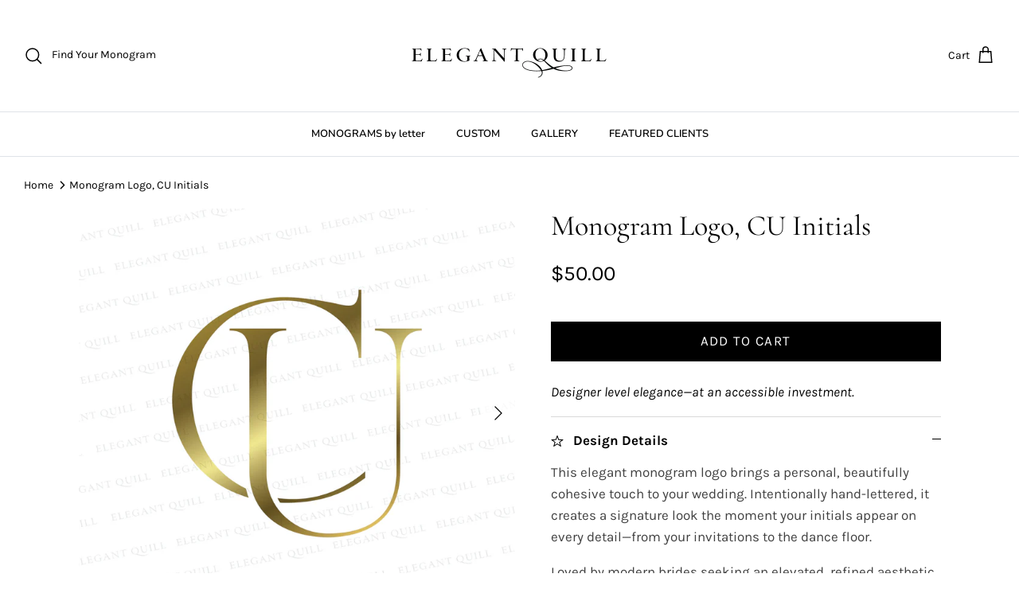

--- FILE ---
content_type: text/html; charset=utf-8
request_url: https://elegantquill.com/products/cu-monogram-modern
body_size: 26565
content:
<!DOCTYPE html><html lang="en" dir="ltr">
<head>
  <!-- Symmetry 5.7.0 -->

  <title>
    Monogram Logo, CU Initials &ndash; Elegant Quill
  </title>

  <meta charset="utf-8" />
<meta name="viewport" content="width=device-width,initial-scale=1.0" />
<meta http-equiv="X-UA-Compatible" content="IE=edge">

<link rel="preconnect" href="https://cdn.shopify.com" crossorigin>
<link rel="preconnect" href="https://fonts.shopify.com" crossorigin>
<link rel="preconnect" href="https://monorail-edge.shopifysvc.com"><link rel="preload" as="font" href="//elegantquill.com/cdn/fonts/karla/karla_n4.40497e07df527e6a50e58fb17ef1950c72f3e32c.woff2" type="font/woff2" crossorigin><link rel="preload" as="font" href="//elegantquill.com/cdn/fonts/nunito/nunito_n6.1a6c50dce2e2b3b0d31e02dbd9146b5064bea503.woff2" type="font/woff2" crossorigin><link rel="preload" as="font" href="//elegantquill.com/cdn/fonts/cormorant/cormorant_n4.bd66e8e0031690b46374315bd1c15a17a8dcd450.woff2" type="font/woff2" crossorigin><link rel="preload" as="font" href="//elegantquill.com/cdn/fonts/cormorant/cormorant_n4.bd66e8e0031690b46374315bd1c15a17a8dcd450.woff2" type="font/woff2" crossorigin><link rel="preload" href="//elegantquill.com/cdn/shop/t/16/assets/vendor.min.js?v=11589511144441591071765993348" as="script">
<link rel="preload" href="//elegantquill.com/cdn/shop/t/16/assets/theme.js?v=152780752248405015711765993348" as="script"><link rel="canonical" href="https://elegantquill.com/products/cu-monogram-modern" /><link rel="icon" href="//elegantquill.com/cdn/shop/files/Elegant-Quill-favicon.png?crop=center&height=48&v=1765942597&width=48" type="image/png"><meta name="description" content="Monogram logo, CU initials for weddings, business, personal use">
<style>
    @font-face {
  font-family: Karla;
  font-weight: 400;
  font-style: normal;
  font-display: fallback;
  src: url("//elegantquill.com/cdn/fonts/karla/karla_n4.40497e07df527e6a50e58fb17ef1950c72f3e32c.woff2") format("woff2"),
       url("//elegantquill.com/cdn/fonts/karla/karla_n4.e9f6f9de321061073c6bfe03c28976ba8ce6ee18.woff") format("woff");
}

    @font-face {
  font-family: Karla;
  font-weight: 700;
  font-style: normal;
  font-display: fallback;
  src: url("//elegantquill.com/cdn/fonts/karla/karla_n7.4358a847d4875593d69cfc3f8cc0b44c17b3ed03.woff2") format("woff2"),
       url("//elegantquill.com/cdn/fonts/karla/karla_n7.96e322f6d76ce794f25fa29e55d6997c3fb656b6.woff") format("woff");
}

    @font-face {
  font-family: Karla;
  font-weight: 500;
  font-style: normal;
  font-display: fallback;
  src: url("//elegantquill.com/cdn/fonts/karla/karla_n5.0f2c50ba88af8c39d2756f2fc9dfccf18f808828.woff2") format("woff2"),
       url("//elegantquill.com/cdn/fonts/karla/karla_n5.88d3e57f788ee4a41fa11fc99b9881ce077acdc2.woff") format("woff");
}

    @font-face {
  font-family: Karla;
  font-weight: 400;
  font-style: italic;
  font-display: fallback;
  src: url("//elegantquill.com/cdn/fonts/karla/karla_i4.2086039c16bcc3a78a72a2f7b471e3c4a7f873a6.woff2") format("woff2"),
       url("//elegantquill.com/cdn/fonts/karla/karla_i4.7b9f59841a5960c16fa2a897a0716c8ebb183221.woff") format("woff");
}

    @font-face {
  font-family: Karla;
  font-weight: 700;
  font-style: italic;
  font-display: fallback;
  src: url("//elegantquill.com/cdn/fonts/karla/karla_i7.fe031cd65d6e02906286add4f6dda06afc2615f0.woff2") format("woff2"),
       url("//elegantquill.com/cdn/fonts/karla/karla_i7.816d4949fa7f7d79314595d7003eda5b44e959e3.woff") format("woff");
}

    @font-face {
  font-family: Cormorant;
  font-weight: 400;
  font-style: normal;
  font-display: fallback;
  src: url("//elegantquill.com/cdn/fonts/cormorant/cormorant_n4.bd66e8e0031690b46374315bd1c15a17a8dcd450.woff2") format("woff2"),
       url("//elegantquill.com/cdn/fonts/cormorant/cormorant_n4.e5604516683cb4cc166c001f2ff5f387255e3b45.woff") format("woff");
}

    @font-face {
  font-family: Cormorant;
  font-weight: 400;
  font-style: normal;
  font-display: fallback;
  src: url("//elegantquill.com/cdn/fonts/cormorant/cormorant_n4.bd66e8e0031690b46374315bd1c15a17a8dcd450.woff2") format("woff2"),
       url("//elegantquill.com/cdn/fonts/cormorant/cormorant_n4.e5604516683cb4cc166c001f2ff5f387255e3b45.woff") format("woff");
}

    @font-face {
  font-family: Nunito;
  font-weight: 600;
  font-style: normal;
  font-display: fallback;
  src: url("//elegantquill.com/cdn/fonts/nunito/nunito_n6.1a6c50dce2e2b3b0d31e02dbd9146b5064bea503.woff2") format("woff2"),
       url("//elegantquill.com/cdn/fonts/nunito/nunito_n6.6b124f3eac46044b98c99f2feb057208e260962f.woff") format("woff");
}

    @font-face {
  font-family: Nunito;
  font-weight: 600;
  font-style: normal;
  font-display: fallback;
  src: url("//elegantquill.com/cdn/fonts/nunito/nunito_n6.1a6c50dce2e2b3b0d31e02dbd9146b5064bea503.woff2") format("woff2"),
       url("//elegantquill.com/cdn/fonts/nunito/nunito_n6.6b124f3eac46044b98c99f2feb057208e260962f.woff") format("woff");
}

  </style>

  <meta property="og:site_name" content="Elegant Quill">
<meta property="og:url" content="https://elegantquill.com/products/cu-monogram-modern">
<meta property="og:title" content="Monogram Logo, CU Initials">
<meta property="og:type" content="product">
<meta property="og:description" content="Monogram logo, CU initials for weddings, business, personal use"><meta property="og:image" content="http://elegantquill.com/cdn/shop/products/monogram-logo-CU-initials-gold_1200x1200.png?v=1669877044">
  <meta property="og:image:secure_url" content="https://elegantquill.com/cdn/shop/products/monogram-logo-CU-initials-gold_1200x1200.png?v=1669877044">
  <meta property="og:image:width" content="3824">
  <meta property="og:image:height" content="3584"><meta property="og:price:amount" content="50.00">
  <meta property="og:price:currency" content="USD"><meta name="twitter:card" content="summary_large_image">
<meta name="twitter:title" content="Monogram Logo, CU Initials">
<meta name="twitter:description" content="Monogram logo, CU initials for weddings, business, personal use">


  <link href="//elegantquill.com/cdn/shop/t/16/assets/styles.css?v=170111166773007813741765993348" rel="stylesheet" type="text/css" media="all" />
<script>
    window.theme = window.theme || {};
    theme.money_format_with_product_code_preference = "${{amount}}";
    theme.money_format_with_cart_code_preference = "${{amount}}";
    theme.money_format = "${{amount}}";
    theme.strings = {
      previous: "Previous",
      next: "Next",
      addressError: "Error looking up that address",
      addressNoResults: "No results for that address",
      addressQueryLimit: "You have exceeded the Google API usage limit. Consider upgrading to a \u003ca href=\"https:\/\/developers.google.com\/maps\/premium\/usage-limits\"\u003ePremium Plan\u003c\/a\u003e.",
      authError: "There was a problem authenticating your Google Maps API Key.",
      icon_labels_left: "Left",
      icon_labels_right: "Right",
      icon_labels_down: "Down",
      icon_labels_close: "Close",
      icon_labels_plus: "Plus",
      imageSlider: "Image slider",
      cart_terms_confirmation: "You must agree to the terms and conditions before continuing.",
      products_listing_from: "From",
      layout_live_search_see_all: "See all results",
      products_product_add_to_cart: "Add to Cart",
      products_variant_no_stock: "Sold out",
      products_variant_non_existent: "Unavailable",
      products_product_pick_a: "Pick a",
      general_navigation_menu_toggle_aria_label: "Toggle menu",
      general_accessibility_labels_close: "Close",
      products_product_adding_to_cart: "Adding",
      products_product_added_to_cart: "Added to cart",
      general_quick_search_pages: "Pages",
      general_quick_search_no_results: "Sorry, we couldn\u0026#39;t find any results",
      collections_general_see_all_subcollections: "See all..."
    };
    theme.routes = {
      cart_url: '/cart',
      cart_add_url: '/cart/add.js',
      cart_change_url: '/cart/change',
      predictive_search_url: '/search/suggest'
    };
    theme.settings = {
      cart_type: "drawer",
      quickbuy_style: "off",
      avoid_orphans: true
    };
    document.documentElement.classList.add('js');
  </script>

  <script src="//elegantquill.com/cdn/shop/t/16/assets/vendor.min.js?v=11589511144441591071765993348" defer="defer"></script>
  <script src="//elegantquill.com/cdn/shop/t/16/assets/theme.js?v=152780752248405015711765993348" defer="defer"></script>

  <script>window.performance && window.performance.mark && window.performance.mark('shopify.content_for_header.start');</script><meta name="google-site-verification" content="y7voLCJoynoUuIoiMB5UuicJNAaIOC94TPP54PtjW9g">
<meta id="shopify-digital-wallet" name="shopify-digital-wallet" content="/56439963690/digital_wallets/dialog">
<meta name="shopify-checkout-api-token" content="abc2c3837a1c6059918e8e988b2852ea">
<meta id="in-context-paypal-metadata" data-shop-id="56439963690" data-venmo-supported="true" data-environment="production" data-locale="en_US" data-paypal-v4="true" data-currency="USD">
<link rel="alternate" hreflang="x-default" href="https://elegantquill.com/products/cu-monogram-modern">
<link rel="alternate" hreflang="en" href="https://elegantquill.com/products/cu-monogram-modern">
<link rel="alternate" hreflang="en-CA" href="https://elegantquill.com/en-ca/products/cu-monogram-modern">
<link rel="alternate" type="application/json+oembed" href="https://elegantquill.com/products/cu-monogram-modern.oembed">
<script async="async" src="/checkouts/internal/preloads.js?locale=en-US"></script>
<link rel="preconnect" href="https://shop.app" crossorigin="anonymous">
<script async="async" src="https://shop.app/checkouts/internal/preloads.js?locale=en-US&shop_id=56439963690" crossorigin="anonymous"></script>
<script id="apple-pay-shop-capabilities" type="application/json">{"shopId":56439963690,"countryCode":"US","currencyCode":"USD","merchantCapabilities":["supports3DS"],"merchantId":"gid:\/\/shopify\/Shop\/56439963690","merchantName":"Elegant Quill","requiredBillingContactFields":["postalAddress","email"],"requiredShippingContactFields":["postalAddress","email"],"shippingType":"shipping","supportedNetworks":["visa","masterCard","amex","discover","elo","jcb"],"total":{"type":"pending","label":"Elegant Quill","amount":"1.00"},"shopifyPaymentsEnabled":true,"supportsSubscriptions":true}</script>
<script id="shopify-features" type="application/json">{"accessToken":"abc2c3837a1c6059918e8e988b2852ea","betas":["rich-media-storefront-analytics"],"domain":"elegantquill.com","predictiveSearch":true,"shopId":56439963690,"locale":"en"}</script>
<script>var Shopify = Shopify || {};
Shopify.shop = "elegant-quill.myshopify.com";
Shopify.locale = "en";
Shopify.currency = {"active":"USD","rate":"1.0"};
Shopify.country = "US";
Shopify.theme = {"name":"Copy of November 2025 Symmetry Theme 5.6.0","id":143647178794,"schema_name":"Symmetry","schema_version":"5.7.0","theme_store_id":568,"role":"main"};
Shopify.theme.handle = "null";
Shopify.theme.style = {"id":null,"handle":null};
Shopify.cdnHost = "elegantquill.com/cdn";
Shopify.routes = Shopify.routes || {};
Shopify.routes.root = "/";</script>
<script type="module">!function(o){(o.Shopify=o.Shopify||{}).modules=!0}(window);</script>
<script>!function(o){function n(){var o=[];function n(){o.push(Array.prototype.slice.apply(arguments))}return n.q=o,n}var t=o.Shopify=o.Shopify||{};t.loadFeatures=n(),t.autoloadFeatures=n()}(window);</script>
<script>
  window.ShopifyPay = window.ShopifyPay || {};
  window.ShopifyPay.apiHost = "shop.app\/pay";
  window.ShopifyPay.redirectState = null;
</script>
<script id="shop-js-analytics" type="application/json">{"pageType":"product"}</script>
<script defer="defer" async type="module" src="//elegantquill.com/cdn/shopifycloud/shop-js/modules/v2/client.init-shop-cart-sync_BT-GjEfc.en.esm.js"></script>
<script defer="defer" async type="module" src="//elegantquill.com/cdn/shopifycloud/shop-js/modules/v2/chunk.common_D58fp_Oc.esm.js"></script>
<script defer="defer" async type="module" src="//elegantquill.com/cdn/shopifycloud/shop-js/modules/v2/chunk.modal_xMitdFEc.esm.js"></script>
<script type="module">
  await import("//elegantquill.com/cdn/shopifycloud/shop-js/modules/v2/client.init-shop-cart-sync_BT-GjEfc.en.esm.js");
await import("//elegantquill.com/cdn/shopifycloud/shop-js/modules/v2/chunk.common_D58fp_Oc.esm.js");
await import("//elegantquill.com/cdn/shopifycloud/shop-js/modules/v2/chunk.modal_xMitdFEc.esm.js");

  window.Shopify.SignInWithShop?.initShopCartSync?.({"fedCMEnabled":true,"windoidEnabled":true});

</script>
<script>
  window.Shopify = window.Shopify || {};
  if (!window.Shopify.featureAssets) window.Shopify.featureAssets = {};
  window.Shopify.featureAssets['shop-js'] = {"shop-cart-sync":["modules/v2/client.shop-cart-sync_DZOKe7Ll.en.esm.js","modules/v2/chunk.common_D58fp_Oc.esm.js","modules/v2/chunk.modal_xMitdFEc.esm.js"],"init-fed-cm":["modules/v2/client.init-fed-cm_B6oLuCjv.en.esm.js","modules/v2/chunk.common_D58fp_Oc.esm.js","modules/v2/chunk.modal_xMitdFEc.esm.js"],"shop-cash-offers":["modules/v2/client.shop-cash-offers_D2sdYoxE.en.esm.js","modules/v2/chunk.common_D58fp_Oc.esm.js","modules/v2/chunk.modal_xMitdFEc.esm.js"],"shop-login-button":["modules/v2/client.shop-login-button_QeVjl5Y3.en.esm.js","modules/v2/chunk.common_D58fp_Oc.esm.js","modules/v2/chunk.modal_xMitdFEc.esm.js"],"pay-button":["modules/v2/client.pay-button_DXTOsIq6.en.esm.js","modules/v2/chunk.common_D58fp_Oc.esm.js","modules/v2/chunk.modal_xMitdFEc.esm.js"],"shop-button":["modules/v2/client.shop-button_DQZHx9pm.en.esm.js","modules/v2/chunk.common_D58fp_Oc.esm.js","modules/v2/chunk.modal_xMitdFEc.esm.js"],"avatar":["modules/v2/client.avatar_BTnouDA3.en.esm.js"],"init-windoid":["modules/v2/client.init-windoid_CR1B-cfM.en.esm.js","modules/v2/chunk.common_D58fp_Oc.esm.js","modules/v2/chunk.modal_xMitdFEc.esm.js"],"init-shop-for-new-customer-accounts":["modules/v2/client.init-shop-for-new-customer-accounts_C_vY_xzh.en.esm.js","modules/v2/client.shop-login-button_QeVjl5Y3.en.esm.js","modules/v2/chunk.common_D58fp_Oc.esm.js","modules/v2/chunk.modal_xMitdFEc.esm.js"],"init-shop-email-lookup-coordinator":["modules/v2/client.init-shop-email-lookup-coordinator_BI7n9ZSv.en.esm.js","modules/v2/chunk.common_D58fp_Oc.esm.js","modules/v2/chunk.modal_xMitdFEc.esm.js"],"init-shop-cart-sync":["modules/v2/client.init-shop-cart-sync_BT-GjEfc.en.esm.js","modules/v2/chunk.common_D58fp_Oc.esm.js","modules/v2/chunk.modal_xMitdFEc.esm.js"],"shop-toast-manager":["modules/v2/client.shop-toast-manager_DiYdP3xc.en.esm.js","modules/v2/chunk.common_D58fp_Oc.esm.js","modules/v2/chunk.modal_xMitdFEc.esm.js"],"init-customer-accounts":["modules/v2/client.init-customer-accounts_D9ZNqS-Q.en.esm.js","modules/v2/client.shop-login-button_QeVjl5Y3.en.esm.js","modules/v2/chunk.common_D58fp_Oc.esm.js","modules/v2/chunk.modal_xMitdFEc.esm.js"],"init-customer-accounts-sign-up":["modules/v2/client.init-customer-accounts-sign-up_iGw4briv.en.esm.js","modules/v2/client.shop-login-button_QeVjl5Y3.en.esm.js","modules/v2/chunk.common_D58fp_Oc.esm.js","modules/v2/chunk.modal_xMitdFEc.esm.js"],"shop-follow-button":["modules/v2/client.shop-follow-button_CqMgW2wH.en.esm.js","modules/v2/chunk.common_D58fp_Oc.esm.js","modules/v2/chunk.modal_xMitdFEc.esm.js"],"checkout-modal":["modules/v2/client.checkout-modal_xHeaAweL.en.esm.js","modules/v2/chunk.common_D58fp_Oc.esm.js","modules/v2/chunk.modal_xMitdFEc.esm.js"],"shop-login":["modules/v2/client.shop-login_D91U-Q7h.en.esm.js","modules/v2/chunk.common_D58fp_Oc.esm.js","modules/v2/chunk.modal_xMitdFEc.esm.js"],"lead-capture":["modules/v2/client.lead-capture_BJmE1dJe.en.esm.js","modules/v2/chunk.common_D58fp_Oc.esm.js","modules/v2/chunk.modal_xMitdFEc.esm.js"],"payment-terms":["modules/v2/client.payment-terms_Ci9AEqFq.en.esm.js","modules/v2/chunk.common_D58fp_Oc.esm.js","modules/v2/chunk.modal_xMitdFEc.esm.js"]};
</script>
<script>(function() {
  var isLoaded = false;
  function asyncLoad() {
    if (isLoaded) return;
    isLoaded = true;
    var urls = ["https:\/\/cdn.nfcube.com\/instafeed-e205e8236c52c8706fb258384d78f0c0.js?shop=elegant-quill.myshopify.com","\/\/cdn.shopify.com\/proxy\/923ae631445de025d390d56a29b370e89b61a93757146ad9bd77b1ca0de8e206\/islandcloud.co\/custom-order-status.js?dd_version=1.0.11\u0026shop=elegant-quill.myshopify.com\u0026sp-cache-control=cHVibGljLCBtYXgtYWdlPTkwMA"];
    for (var i = 0; i < urls.length; i++) {
      var s = document.createElement('script');
      s.type = 'text/javascript';
      s.async = true;
      s.src = urls[i];
      var x = document.getElementsByTagName('script')[0];
      x.parentNode.insertBefore(s, x);
    }
  };
  if(window.attachEvent) {
    window.attachEvent('onload', asyncLoad);
  } else {
    window.addEventListener('load', asyncLoad, false);
  }
})();</script>
<script id="__st">var __st={"a":56439963690,"offset":-28800,"reqid":"7b89b3ed-6492-45ba-93d8-ad2cecbce124-1769391592","pageurl":"elegantquill.com\/products\/cu-monogram-modern","u":"1a07558a3b70","p":"product","rtyp":"product","rid":6907722989610};</script>
<script>window.ShopifyPaypalV4VisibilityTracking = true;</script>
<script id="captcha-bootstrap">!function(){'use strict';const t='contact',e='account',n='new_comment',o=[[t,t],['blogs',n],['comments',n],[t,'customer']],c=[[e,'customer_login'],[e,'guest_login'],[e,'recover_customer_password'],[e,'create_customer']],r=t=>t.map((([t,e])=>`form[action*='/${t}']:not([data-nocaptcha='true']) input[name='form_type'][value='${e}']`)).join(','),a=t=>()=>t?[...document.querySelectorAll(t)].map((t=>t.form)):[];function s(){const t=[...o],e=r(t);return a(e)}const i='password',u='form_key',d=['recaptcha-v3-token','g-recaptcha-response','h-captcha-response',i],f=()=>{try{return window.sessionStorage}catch{return}},m='__shopify_v',_=t=>t.elements[u];function p(t,e,n=!1){try{const o=window.sessionStorage,c=JSON.parse(o.getItem(e)),{data:r}=function(t){const{data:e,action:n}=t;return t[m]||n?{data:e,action:n}:{data:t,action:n}}(c);for(const[e,n]of Object.entries(r))t.elements[e]&&(t.elements[e].value=n);n&&o.removeItem(e)}catch(o){console.error('form repopulation failed',{error:o})}}const l='form_type',E='cptcha';function T(t){t.dataset[E]=!0}const w=window,h=w.document,L='Shopify',v='ce_forms',y='captcha';let A=!1;((t,e)=>{const n=(g='f06e6c50-85a8-45c8-87d0-21a2b65856fe',I='https://cdn.shopify.com/shopifycloud/storefront-forms-hcaptcha/ce_storefront_forms_captcha_hcaptcha.v1.5.2.iife.js',D={infoText:'Protected by hCaptcha',privacyText:'Privacy',termsText:'Terms'},(t,e,n)=>{const o=w[L][v],c=o.bindForm;if(c)return c(t,g,e,D).then(n);var r;o.q.push([[t,g,e,D],n]),r=I,A||(h.body.append(Object.assign(h.createElement('script'),{id:'captcha-provider',async:!0,src:r})),A=!0)});var g,I,D;w[L]=w[L]||{},w[L][v]=w[L][v]||{},w[L][v].q=[],w[L][y]=w[L][y]||{},w[L][y].protect=function(t,e){n(t,void 0,e),T(t)},Object.freeze(w[L][y]),function(t,e,n,w,h,L){const[v,y,A,g]=function(t,e,n){const i=e?o:[],u=t?c:[],d=[...i,...u],f=r(d),m=r(i),_=r(d.filter((([t,e])=>n.includes(e))));return[a(f),a(m),a(_),s()]}(w,h,L),I=t=>{const e=t.target;return e instanceof HTMLFormElement?e:e&&e.form},D=t=>v().includes(t);t.addEventListener('submit',(t=>{const e=I(t);if(!e)return;const n=D(e)&&!e.dataset.hcaptchaBound&&!e.dataset.recaptchaBound,o=_(e),c=g().includes(e)&&(!o||!o.value);(n||c)&&t.preventDefault(),c&&!n&&(function(t){try{if(!f())return;!function(t){const e=f();if(!e)return;const n=_(t);if(!n)return;const o=n.value;o&&e.removeItem(o)}(t);const e=Array.from(Array(32),(()=>Math.random().toString(36)[2])).join('');!function(t,e){_(t)||t.append(Object.assign(document.createElement('input'),{type:'hidden',name:u})),t.elements[u].value=e}(t,e),function(t,e){const n=f();if(!n)return;const o=[...t.querySelectorAll(`input[type='${i}']`)].map((({name:t})=>t)),c=[...d,...o],r={};for(const[a,s]of new FormData(t).entries())c.includes(a)||(r[a]=s);n.setItem(e,JSON.stringify({[m]:1,action:t.action,data:r}))}(t,e)}catch(e){console.error('failed to persist form',e)}}(e),e.submit())}));const S=(t,e)=>{t&&!t.dataset[E]&&(n(t,e.some((e=>e===t))),T(t))};for(const o of['focusin','change'])t.addEventListener(o,(t=>{const e=I(t);D(e)&&S(e,y())}));const B=e.get('form_key'),M=e.get(l),P=B&&M;t.addEventListener('DOMContentLoaded',(()=>{const t=y();if(P)for(const e of t)e.elements[l].value===M&&p(e,B);[...new Set([...A(),...v().filter((t=>'true'===t.dataset.shopifyCaptcha))])].forEach((e=>S(e,t)))}))}(h,new URLSearchParams(w.location.search),n,t,e,['guest_login'])})(!0,!0)}();</script>
<script integrity="sha256-4kQ18oKyAcykRKYeNunJcIwy7WH5gtpwJnB7kiuLZ1E=" data-source-attribution="shopify.loadfeatures" defer="defer" src="//elegantquill.com/cdn/shopifycloud/storefront/assets/storefront/load_feature-a0a9edcb.js" crossorigin="anonymous"></script>
<script crossorigin="anonymous" defer="defer" src="//elegantquill.com/cdn/shopifycloud/storefront/assets/shopify_pay/storefront-65b4c6d7.js?v=20250812"></script>
<script data-source-attribution="shopify.dynamic_checkout.dynamic.init">var Shopify=Shopify||{};Shopify.PaymentButton=Shopify.PaymentButton||{isStorefrontPortableWallets:!0,init:function(){window.Shopify.PaymentButton.init=function(){};var t=document.createElement("script");t.src="https://elegantquill.com/cdn/shopifycloud/portable-wallets/latest/portable-wallets.en.js",t.type="module",document.head.appendChild(t)}};
</script>
<script data-source-attribution="shopify.dynamic_checkout.buyer_consent">
  function portableWalletsHideBuyerConsent(e){var t=document.getElementById("shopify-buyer-consent"),n=document.getElementById("shopify-subscription-policy-button");t&&n&&(t.classList.add("hidden"),t.setAttribute("aria-hidden","true"),n.removeEventListener("click",e))}function portableWalletsShowBuyerConsent(e){var t=document.getElementById("shopify-buyer-consent"),n=document.getElementById("shopify-subscription-policy-button");t&&n&&(t.classList.remove("hidden"),t.removeAttribute("aria-hidden"),n.addEventListener("click",e))}window.Shopify?.PaymentButton&&(window.Shopify.PaymentButton.hideBuyerConsent=portableWalletsHideBuyerConsent,window.Shopify.PaymentButton.showBuyerConsent=portableWalletsShowBuyerConsent);
</script>
<script data-source-attribution="shopify.dynamic_checkout.cart.bootstrap">document.addEventListener("DOMContentLoaded",(function(){function t(){return document.querySelector("shopify-accelerated-checkout-cart, shopify-accelerated-checkout")}if(t())Shopify.PaymentButton.init();else{new MutationObserver((function(e,n){t()&&(Shopify.PaymentButton.init(),n.disconnect())})).observe(document.body,{childList:!0,subtree:!0})}}));
</script>
<link id="shopify-accelerated-checkout-styles" rel="stylesheet" media="screen" href="https://elegantquill.com/cdn/shopifycloud/portable-wallets/latest/accelerated-checkout-backwards-compat.css" crossorigin="anonymous">
<style id="shopify-accelerated-checkout-cart">
        #shopify-buyer-consent {
  margin-top: 1em;
  display: inline-block;
  width: 100%;
}

#shopify-buyer-consent.hidden {
  display: none;
}

#shopify-subscription-policy-button {
  background: none;
  border: none;
  padding: 0;
  text-decoration: underline;
  font-size: inherit;
  cursor: pointer;
}

#shopify-subscription-policy-button::before {
  box-shadow: none;
}

      </style>

<script>window.performance && window.performance.mark && window.performance.mark('shopify.content_for_header.end');</script>
<!-- Rule Script Start --><script>window.checkout = {"note":null,"attributes":{},"original_total_price":0,"total_price":0,"total_discount":0,"total_weight":0.0,"item_count":0,"items":[],"requires_shipping":false,"currency":"USD","items_subtotal_price":0,"cart_level_discount_applications":[],"checkout_charge_amount":0};window.price_format = "${{amount}}";</script><!-- Rule Script End -->
 <!-- BEGIN app block: shopify://apps/scrolly/blocks/app-embed-block/6834cf1c-7dfe-49db-850d-5e0d94ae2b72 -->
<script async src="https://app.getscrolly.com/get_script/?shop_url=elegant-quill.myshopify.com"></script>


<!-- END app block --><!-- BEGIN app block: shopify://apps/rt-disable-right-click/blocks/app-embed/1a6da957-7246-46b1-9660-2fac7e573a37 --><script>
  window.roarJs = window.roarJs || {};
  roarJs.ProtectorConfig = {
    metafields: {
      shop: "elegant-quill.myshopify.com",
      settings: {"enabled":"1","param":{"image":"1","text":"0","keyboard":"1","alert":"0","alert_duration":"3","print":"1","legal":"1"},"texts":{"alert":"Content is protected!","print":"You are not allowed to print preview this page.","legal_header":"** LEGAL NOTICE **","legal_footer":"Please exit this area immediately.","legal_body":"All site content, including files, images, and written content is the property of Elegant Quill.\r\n\r\nAny attempts to mimic said content, or use it as your own without the direct consent of Elegant Quill may result in LEGAL ACTION against YOU."},"mobile":{"image":"1","text":"1"},"only1":"true"},
      moneyFormat: "${{amount}}"
    }
  }
</script>

<script src='https://cdn.shopify.com/extensions/019b3f8c-4deb-7edd-a77f-1462a1c4ebfc/protector-2/assets/protector.js' defer></script>


<!-- END app block --><link href="https://cdn.shopify.com/extensions/019b3f8c-4deb-7edd-a77f-1462a1c4ebfc/protector-2/assets/protector.css" rel="stylesheet" type="text/css" media="all">
<link href="https://monorail-edge.shopifysvc.com" rel="dns-prefetch">
<script>(function(){if ("sendBeacon" in navigator && "performance" in window) {try {var session_token_from_headers = performance.getEntriesByType('navigation')[0].serverTiming.find(x => x.name == '_s').description;} catch {var session_token_from_headers = undefined;}var session_cookie_matches = document.cookie.match(/_shopify_s=([^;]*)/);var session_token_from_cookie = session_cookie_matches && session_cookie_matches.length === 2 ? session_cookie_matches[1] : "";var session_token = session_token_from_headers || session_token_from_cookie || "";function handle_abandonment_event(e) {var entries = performance.getEntries().filter(function(entry) {return /monorail-edge.shopifysvc.com/.test(entry.name);});if (!window.abandonment_tracked && entries.length === 0) {window.abandonment_tracked = true;var currentMs = Date.now();var navigation_start = performance.timing.navigationStart;var payload = {shop_id: 56439963690,url: window.location.href,navigation_start,duration: currentMs - navigation_start,session_token,page_type: "product"};window.navigator.sendBeacon("https://monorail-edge.shopifysvc.com/v1/produce", JSON.stringify({schema_id: "online_store_buyer_site_abandonment/1.1",payload: payload,metadata: {event_created_at_ms: currentMs,event_sent_at_ms: currentMs}}));}}window.addEventListener('pagehide', handle_abandonment_event);}}());</script>
<script id="web-pixels-manager-setup">(function e(e,d,r,n,o){if(void 0===o&&(o={}),!Boolean(null===(a=null===(i=window.Shopify)||void 0===i?void 0:i.analytics)||void 0===a?void 0:a.replayQueue)){var i,a;window.Shopify=window.Shopify||{};var t=window.Shopify;t.analytics=t.analytics||{};var s=t.analytics;s.replayQueue=[],s.publish=function(e,d,r){return s.replayQueue.push([e,d,r]),!0};try{self.performance.mark("wpm:start")}catch(e){}var l=function(){var e={modern:/Edge?\/(1{2}[4-9]|1[2-9]\d|[2-9]\d{2}|\d{4,})\.\d+(\.\d+|)|Firefox\/(1{2}[4-9]|1[2-9]\d|[2-9]\d{2}|\d{4,})\.\d+(\.\d+|)|Chrom(ium|e)\/(9{2}|\d{3,})\.\d+(\.\d+|)|(Maci|X1{2}).+ Version\/(15\.\d+|(1[6-9]|[2-9]\d|\d{3,})\.\d+)([,.]\d+|)( \(\w+\)|)( Mobile\/\w+|) Safari\/|Chrome.+OPR\/(9{2}|\d{3,})\.\d+\.\d+|(CPU[ +]OS|iPhone[ +]OS|CPU[ +]iPhone|CPU IPhone OS|CPU iPad OS)[ +]+(15[._]\d+|(1[6-9]|[2-9]\d|\d{3,})[._]\d+)([._]\d+|)|Android:?[ /-](13[3-9]|1[4-9]\d|[2-9]\d{2}|\d{4,})(\.\d+|)(\.\d+|)|Android.+Firefox\/(13[5-9]|1[4-9]\d|[2-9]\d{2}|\d{4,})\.\d+(\.\d+|)|Android.+Chrom(ium|e)\/(13[3-9]|1[4-9]\d|[2-9]\d{2}|\d{4,})\.\d+(\.\d+|)|SamsungBrowser\/([2-9]\d|\d{3,})\.\d+/,legacy:/Edge?\/(1[6-9]|[2-9]\d|\d{3,})\.\d+(\.\d+|)|Firefox\/(5[4-9]|[6-9]\d|\d{3,})\.\d+(\.\d+|)|Chrom(ium|e)\/(5[1-9]|[6-9]\d|\d{3,})\.\d+(\.\d+|)([\d.]+$|.*Safari\/(?![\d.]+ Edge\/[\d.]+$))|(Maci|X1{2}).+ Version\/(10\.\d+|(1[1-9]|[2-9]\d|\d{3,})\.\d+)([,.]\d+|)( \(\w+\)|)( Mobile\/\w+|) Safari\/|Chrome.+OPR\/(3[89]|[4-9]\d|\d{3,})\.\d+\.\d+|(CPU[ +]OS|iPhone[ +]OS|CPU[ +]iPhone|CPU IPhone OS|CPU iPad OS)[ +]+(10[._]\d+|(1[1-9]|[2-9]\d|\d{3,})[._]\d+)([._]\d+|)|Android:?[ /-](13[3-9]|1[4-9]\d|[2-9]\d{2}|\d{4,})(\.\d+|)(\.\d+|)|Mobile Safari.+OPR\/([89]\d|\d{3,})\.\d+\.\d+|Android.+Firefox\/(13[5-9]|1[4-9]\d|[2-9]\d{2}|\d{4,})\.\d+(\.\d+|)|Android.+Chrom(ium|e)\/(13[3-9]|1[4-9]\d|[2-9]\d{2}|\d{4,})\.\d+(\.\d+|)|Android.+(UC? ?Browser|UCWEB|U3)[ /]?(15\.([5-9]|\d{2,})|(1[6-9]|[2-9]\d|\d{3,})\.\d+)\.\d+|SamsungBrowser\/(5\.\d+|([6-9]|\d{2,})\.\d+)|Android.+MQ{2}Browser\/(14(\.(9|\d{2,})|)|(1[5-9]|[2-9]\d|\d{3,})(\.\d+|))(\.\d+|)|K[Aa][Ii]OS\/(3\.\d+|([4-9]|\d{2,})\.\d+)(\.\d+|)/},d=e.modern,r=e.legacy,n=navigator.userAgent;return n.match(d)?"modern":n.match(r)?"legacy":"unknown"}(),u="modern"===l?"modern":"legacy",c=(null!=n?n:{modern:"",legacy:""})[u],f=function(e){return[e.baseUrl,"/wpm","/b",e.hashVersion,"modern"===e.buildTarget?"m":"l",".js"].join("")}({baseUrl:d,hashVersion:r,buildTarget:u}),m=function(e){var d=e.version,r=e.bundleTarget,n=e.surface,o=e.pageUrl,i=e.monorailEndpoint;return{emit:function(e){var a=e.status,t=e.errorMsg,s=(new Date).getTime(),l=JSON.stringify({metadata:{event_sent_at_ms:s},events:[{schema_id:"web_pixels_manager_load/3.1",payload:{version:d,bundle_target:r,page_url:o,status:a,surface:n,error_msg:t},metadata:{event_created_at_ms:s}}]});if(!i)return console&&console.warn&&console.warn("[Web Pixels Manager] No Monorail endpoint provided, skipping logging."),!1;try{return self.navigator.sendBeacon.bind(self.navigator)(i,l)}catch(e){}var u=new XMLHttpRequest;try{return u.open("POST",i,!0),u.setRequestHeader("Content-Type","text/plain"),u.send(l),!0}catch(e){return console&&console.warn&&console.warn("[Web Pixels Manager] Got an unhandled error while logging to Monorail."),!1}}}}({version:r,bundleTarget:l,surface:e.surface,pageUrl:self.location.href,monorailEndpoint:e.monorailEndpoint});try{o.browserTarget=l,function(e){var d=e.src,r=e.async,n=void 0===r||r,o=e.onload,i=e.onerror,a=e.sri,t=e.scriptDataAttributes,s=void 0===t?{}:t,l=document.createElement("script"),u=document.querySelector("head"),c=document.querySelector("body");if(l.async=n,l.src=d,a&&(l.integrity=a,l.crossOrigin="anonymous"),s)for(var f in s)if(Object.prototype.hasOwnProperty.call(s,f))try{l.dataset[f]=s[f]}catch(e){}if(o&&l.addEventListener("load",o),i&&l.addEventListener("error",i),u)u.appendChild(l);else{if(!c)throw new Error("Did not find a head or body element to append the script");c.appendChild(l)}}({src:f,async:!0,onload:function(){if(!function(){var e,d;return Boolean(null===(d=null===(e=window.Shopify)||void 0===e?void 0:e.analytics)||void 0===d?void 0:d.initialized)}()){var d=window.webPixelsManager.init(e)||void 0;if(d){var r=window.Shopify.analytics;r.replayQueue.forEach((function(e){var r=e[0],n=e[1],o=e[2];d.publishCustomEvent(r,n,o)})),r.replayQueue=[],r.publish=d.publishCustomEvent,r.visitor=d.visitor,r.initialized=!0}}},onerror:function(){return m.emit({status:"failed",errorMsg:"".concat(f," has failed to load")})},sri:function(e){var d=/^sha384-[A-Za-z0-9+/=]+$/;return"string"==typeof e&&d.test(e)}(c)?c:"",scriptDataAttributes:o}),m.emit({status:"loading"})}catch(e){m.emit({status:"failed",errorMsg:(null==e?void 0:e.message)||"Unknown error"})}}})({shopId: 56439963690,storefrontBaseUrl: "https://elegantquill.com",extensionsBaseUrl: "https://extensions.shopifycdn.com/cdn/shopifycloud/web-pixels-manager",monorailEndpoint: "https://monorail-edge.shopifysvc.com/unstable/produce_batch",surface: "storefront-renderer",enabledBetaFlags: ["2dca8a86"],webPixelsConfigList: [{"id":"337805354","configuration":"{\"config\":\"{\\\"google_tag_ids\\\":[\\\"G-G0R2P0FW2N\\\",\\\"GT-PZQVLCWW\\\"],\\\"target_country\\\":\\\"US\\\",\\\"gtag_events\\\":[{\\\"type\\\":\\\"search\\\",\\\"action_label\\\":\\\"G-G0R2P0FW2N\\\"},{\\\"type\\\":\\\"begin_checkout\\\",\\\"action_label\\\":\\\"G-G0R2P0FW2N\\\"},{\\\"type\\\":\\\"view_item\\\",\\\"action_label\\\":[\\\"G-G0R2P0FW2N\\\",\\\"MC-SHHZH9Y9T0\\\"]},{\\\"type\\\":\\\"purchase\\\",\\\"action_label\\\":[\\\"G-G0R2P0FW2N\\\",\\\"MC-SHHZH9Y9T0\\\"]},{\\\"type\\\":\\\"page_view\\\",\\\"action_label\\\":[\\\"G-G0R2P0FW2N\\\",\\\"MC-SHHZH9Y9T0\\\"]},{\\\"type\\\":\\\"add_payment_info\\\",\\\"action_label\\\":\\\"G-G0R2P0FW2N\\\"},{\\\"type\\\":\\\"add_to_cart\\\",\\\"action_label\\\":\\\"G-G0R2P0FW2N\\\"}],\\\"enable_monitoring_mode\\\":false}\"}","eventPayloadVersion":"v1","runtimeContext":"OPEN","scriptVersion":"b2a88bafab3e21179ed38636efcd8a93","type":"APP","apiClientId":1780363,"privacyPurposes":[],"dataSharingAdjustments":{"protectedCustomerApprovalScopes":["read_customer_address","read_customer_email","read_customer_name","read_customer_personal_data","read_customer_phone"]}},{"id":"45252650","configuration":"{\"tagID\":\"2612718336483\"}","eventPayloadVersion":"v1","runtimeContext":"STRICT","scriptVersion":"18031546ee651571ed29edbe71a3550b","type":"APP","apiClientId":3009811,"privacyPurposes":["ANALYTICS","MARKETING","SALE_OF_DATA"],"dataSharingAdjustments":{"protectedCustomerApprovalScopes":["read_customer_address","read_customer_email","read_customer_name","read_customer_personal_data","read_customer_phone"]}},{"id":"shopify-app-pixel","configuration":"{}","eventPayloadVersion":"v1","runtimeContext":"STRICT","scriptVersion":"0450","apiClientId":"shopify-pixel","type":"APP","privacyPurposes":["ANALYTICS","MARKETING"]},{"id":"shopify-custom-pixel","eventPayloadVersion":"v1","runtimeContext":"LAX","scriptVersion":"0450","apiClientId":"shopify-pixel","type":"CUSTOM","privacyPurposes":["ANALYTICS","MARKETING"]}],isMerchantRequest: false,initData: {"shop":{"name":"Elegant Quill","paymentSettings":{"currencyCode":"USD"},"myshopifyDomain":"elegant-quill.myshopify.com","countryCode":"US","storefrontUrl":"https:\/\/elegantquill.com"},"customer":null,"cart":null,"checkout":null,"productVariants":[{"price":{"amount":50.0,"currencyCode":"USD"},"product":{"title":"Monogram Logo, CU Initials","vendor":"Elegant Quill","id":"6907722989610","untranslatedTitle":"Monogram Logo, CU Initials","url":"\/products\/cu-monogram-modern","type":""},"id":"40459050745898","image":{"src":"\/\/elegantquill.com\/cdn\/shop\/products\/monogram-logo-CU-initials-gold.png?v=1669877044"},"sku":"","title":"Default Title","untranslatedTitle":"Default Title"}],"purchasingCompany":null},},"https://elegantquill.com/cdn","fcfee988w5aeb613cpc8e4bc33m6693e112",{"modern":"","legacy":""},{"shopId":"56439963690","storefrontBaseUrl":"https:\/\/elegantquill.com","extensionBaseUrl":"https:\/\/extensions.shopifycdn.com\/cdn\/shopifycloud\/web-pixels-manager","surface":"storefront-renderer","enabledBetaFlags":"[\"2dca8a86\"]","isMerchantRequest":"false","hashVersion":"fcfee988w5aeb613cpc8e4bc33m6693e112","publish":"custom","events":"[[\"page_viewed\",{}],[\"product_viewed\",{\"productVariant\":{\"price\":{\"amount\":50.0,\"currencyCode\":\"USD\"},\"product\":{\"title\":\"Monogram Logo, CU Initials\",\"vendor\":\"Elegant Quill\",\"id\":\"6907722989610\",\"untranslatedTitle\":\"Monogram Logo, CU Initials\",\"url\":\"\/products\/cu-monogram-modern\",\"type\":\"\"},\"id\":\"40459050745898\",\"image\":{\"src\":\"\/\/elegantquill.com\/cdn\/shop\/products\/monogram-logo-CU-initials-gold.png?v=1669877044\"},\"sku\":\"\",\"title\":\"Default Title\",\"untranslatedTitle\":\"Default Title\"}}]]"});</script><script>
  window.ShopifyAnalytics = window.ShopifyAnalytics || {};
  window.ShopifyAnalytics.meta = window.ShopifyAnalytics.meta || {};
  window.ShopifyAnalytics.meta.currency = 'USD';
  var meta = {"product":{"id":6907722989610,"gid":"gid:\/\/shopify\/Product\/6907722989610","vendor":"Elegant Quill","type":"","handle":"cu-monogram-modern","variants":[{"id":40459050745898,"price":5000,"name":"Monogram Logo, CU Initials","public_title":null,"sku":""}],"remote":false},"page":{"pageType":"product","resourceType":"product","resourceId":6907722989610,"requestId":"7b89b3ed-6492-45ba-93d8-ad2cecbce124-1769391592"}};
  for (var attr in meta) {
    window.ShopifyAnalytics.meta[attr] = meta[attr];
  }
</script>
<script class="analytics">
  (function () {
    var customDocumentWrite = function(content) {
      var jquery = null;

      if (window.jQuery) {
        jquery = window.jQuery;
      } else if (window.Checkout && window.Checkout.$) {
        jquery = window.Checkout.$;
      }

      if (jquery) {
        jquery('body').append(content);
      }
    };

    var hasLoggedConversion = function(token) {
      if (token) {
        return document.cookie.indexOf('loggedConversion=' + token) !== -1;
      }
      return false;
    }

    var setCookieIfConversion = function(token) {
      if (token) {
        var twoMonthsFromNow = new Date(Date.now());
        twoMonthsFromNow.setMonth(twoMonthsFromNow.getMonth() + 2);

        document.cookie = 'loggedConversion=' + token + '; expires=' + twoMonthsFromNow;
      }
    }

    var trekkie = window.ShopifyAnalytics.lib = window.trekkie = window.trekkie || [];
    if (trekkie.integrations) {
      return;
    }
    trekkie.methods = [
      'identify',
      'page',
      'ready',
      'track',
      'trackForm',
      'trackLink'
    ];
    trekkie.factory = function(method) {
      return function() {
        var args = Array.prototype.slice.call(arguments);
        args.unshift(method);
        trekkie.push(args);
        return trekkie;
      };
    };
    for (var i = 0; i < trekkie.methods.length; i++) {
      var key = trekkie.methods[i];
      trekkie[key] = trekkie.factory(key);
    }
    trekkie.load = function(config) {
      trekkie.config = config || {};
      trekkie.config.initialDocumentCookie = document.cookie;
      var first = document.getElementsByTagName('script')[0];
      var script = document.createElement('script');
      script.type = 'text/javascript';
      script.onerror = function(e) {
        var scriptFallback = document.createElement('script');
        scriptFallback.type = 'text/javascript';
        scriptFallback.onerror = function(error) {
                var Monorail = {
      produce: function produce(monorailDomain, schemaId, payload) {
        var currentMs = new Date().getTime();
        var event = {
          schema_id: schemaId,
          payload: payload,
          metadata: {
            event_created_at_ms: currentMs,
            event_sent_at_ms: currentMs
          }
        };
        return Monorail.sendRequest("https://" + monorailDomain + "/v1/produce", JSON.stringify(event));
      },
      sendRequest: function sendRequest(endpointUrl, payload) {
        // Try the sendBeacon API
        if (window && window.navigator && typeof window.navigator.sendBeacon === 'function' && typeof window.Blob === 'function' && !Monorail.isIos12()) {
          var blobData = new window.Blob([payload], {
            type: 'text/plain'
          });

          if (window.navigator.sendBeacon(endpointUrl, blobData)) {
            return true;
          } // sendBeacon was not successful

        } // XHR beacon

        var xhr = new XMLHttpRequest();

        try {
          xhr.open('POST', endpointUrl);
          xhr.setRequestHeader('Content-Type', 'text/plain');
          xhr.send(payload);
        } catch (e) {
          console.log(e);
        }

        return false;
      },
      isIos12: function isIos12() {
        return window.navigator.userAgent.lastIndexOf('iPhone; CPU iPhone OS 12_') !== -1 || window.navigator.userAgent.lastIndexOf('iPad; CPU OS 12_') !== -1;
      }
    };
    Monorail.produce('monorail-edge.shopifysvc.com',
      'trekkie_storefront_load_errors/1.1',
      {shop_id: 56439963690,
      theme_id: 143647178794,
      app_name: "storefront",
      context_url: window.location.href,
      source_url: "//elegantquill.com/cdn/s/trekkie.storefront.8d95595f799fbf7e1d32231b9a28fd43b70c67d3.min.js"});

        };
        scriptFallback.async = true;
        scriptFallback.src = '//elegantquill.com/cdn/s/trekkie.storefront.8d95595f799fbf7e1d32231b9a28fd43b70c67d3.min.js';
        first.parentNode.insertBefore(scriptFallback, first);
      };
      script.async = true;
      script.src = '//elegantquill.com/cdn/s/trekkie.storefront.8d95595f799fbf7e1d32231b9a28fd43b70c67d3.min.js';
      first.parentNode.insertBefore(script, first);
    };
    trekkie.load(
      {"Trekkie":{"appName":"storefront","development":false,"defaultAttributes":{"shopId":56439963690,"isMerchantRequest":null,"themeId":143647178794,"themeCityHash":"15276338566414067045","contentLanguage":"en","currency":"USD","eventMetadataId":"937dee5d-134d-4116-8173-fe7bb83602b7"},"isServerSideCookieWritingEnabled":true,"monorailRegion":"shop_domain","enabledBetaFlags":["65f19447"]},"Session Attribution":{},"S2S":{"facebookCapiEnabled":false,"source":"trekkie-storefront-renderer","apiClientId":580111}}
    );

    var loaded = false;
    trekkie.ready(function() {
      if (loaded) return;
      loaded = true;

      window.ShopifyAnalytics.lib = window.trekkie;

      var originalDocumentWrite = document.write;
      document.write = customDocumentWrite;
      try { window.ShopifyAnalytics.merchantGoogleAnalytics.call(this); } catch(error) {};
      document.write = originalDocumentWrite;

      window.ShopifyAnalytics.lib.page(null,{"pageType":"product","resourceType":"product","resourceId":6907722989610,"requestId":"7b89b3ed-6492-45ba-93d8-ad2cecbce124-1769391592","shopifyEmitted":true});

      var match = window.location.pathname.match(/checkouts\/(.+)\/(thank_you|post_purchase)/)
      var token = match? match[1]: undefined;
      if (!hasLoggedConversion(token)) {
        setCookieIfConversion(token);
        window.ShopifyAnalytics.lib.track("Viewed Product",{"currency":"USD","variantId":40459050745898,"productId":6907722989610,"productGid":"gid:\/\/shopify\/Product\/6907722989610","name":"Monogram Logo, CU Initials","price":"50.00","sku":"","brand":"Elegant Quill","variant":null,"category":"","nonInteraction":true,"remote":false},undefined,undefined,{"shopifyEmitted":true});
      window.ShopifyAnalytics.lib.track("monorail:\/\/trekkie_storefront_viewed_product\/1.1",{"currency":"USD","variantId":40459050745898,"productId":6907722989610,"productGid":"gid:\/\/shopify\/Product\/6907722989610","name":"Monogram Logo, CU Initials","price":"50.00","sku":"","brand":"Elegant Quill","variant":null,"category":"","nonInteraction":true,"remote":false,"referer":"https:\/\/elegantquill.com\/products\/cu-monogram-modern"});
      }
    });


        var eventsListenerScript = document.createElement('script');
        eventsListenerScript.async = true;
        eventsListenerScript.src = "//elegantquill.com/cdn/shopifycloud/storefront/assets/shop_events_listener-3da45d37.js";
        document.getElementsByTagName('head')[0].appendChild(eventsListenerScript);

})();</script>
<script
  defer
  src="https://elegantquill.com/cdn/shopifycloud/perf-kit/shopify-perf-kit-3.0.4.min.js"
  data-application="storefront-renderer"
  data-shop-id="56439963690"
  data-render-region="gcp-us-east1"
  data-page-type="product"
  data-theme-instance-id="143647178794"
  data-theme-name="Symmetry"
  data-theme-version="5.7.0"
  data-monorail-region="shop_domain"
  data-resource-timing-sampling-rate="10"
  data-shs="true"
  data-shs-beacon="true"
  data-shs-export-with-fetch="true"
  data-shs-logs-sample-rate="1"
  data-shs-beacon-endpoint="https://elegantquill.com/api/collect"
></script>
</head>

<body class="template-product
" data-cc-animate-timeout="0"><a class="skip-link visually-hidden" href="#content">Skip to content</a>

  <div id="shopify-section-announcement-bar" class="shopify-section section-announcement-bar">

</div>
  <div id="shopify-section-header" class="shopify-section section-header"><style data-shopify>
  .logo img {
    width: 260px;
  }
  .logo-area__middle--logo-image {
    max-width: 260px;
  }
  @media (max-width: 767.98px) {
    .logo img {
      width: 200px;
    }
  }</style>
<div data-section-type="header" data-cc-animate>
  <div id="pageheader" class="pageheader pageheader--layout-underneath">
    <div class="logo-area container container--no-max">
      <div class="logo-area__left">
        <div class="logo-area__left__inner">
          <button class="button notabutton mobile-nav-toggle" aria-label="Toggle menu" aria-controls="main-nav"><svg xmlns="http://www.w3.org/2000/svg" width="24" height="24" viewBox="0 0 24 24" fill="none" stroke="currentColor" stroke-width="1.5" stroke-linecap="round" stroke-linejoin="round" class="feather feather-menu" aria-hidden="true"><line x1="3" y1="12" x2="21" y2="12"></line><line x1="3" y1="6" x2="21" y2="6"></line><line x1="3" y1="18" x2="21" y2="18"></line></svg></button>
          
            <a class="show-search-link" href="/search" aria-label="Find Your Monogram">
              <span class="show-search-link__icon"><svg width="24px" height="24px" viewBox="0 0 24 24" aria-hidden="true">
    <g transform="translate(3.000000, 3.000000)" stroke="currentColor" stroke-width="1.5" fill="none" fill-rule="evenodd">
        <circle cx="7.82352941" cy="7.82352941" r="7.82352941"></circle>
        <line x1="13.9705882" y1="13.9705882" x2="18.4411765" y2="18.4411765" stroke-linecap="square"></line>
    </g>
</svg></span>
              <span class="show-search-link__text">Find Your Monogram</span>
            </a>
          
          
        </div>
      </div>

      <div class="logo-area__middle logo-area__middle--logo-image">
        <div class="logo-area__middle__inner">
          <div class="logo"><a class="logo__link" href="/" title="Elegant Quill"><img class="logo__image" src="//elegantquill.com/cdn/shop/files/Elegant-Quill-logo-main_520x.png?v=1765939047" alt="Elegant Quill logo" itemprop="logo" width="520" height="200" /></a></div>
        </div>
      </div>

      <div class="logo-area__right">
        <div class="logo-area__right__inner">
          
          
            <a class="show-search-link" href="/search">
              <span class="show-search-link__text">Find Your Monogram</span>
              <span class="show-search-link__icon"><svg width="24px" height="24px" viewBox="0 0 24 24" aria-hidden="true">
    <g transform="translate(3.000000, 3.000000)" stroke="currentColor" stroke-width="1.5" fill="none" fill-rule="evenodd">
        <circle cx="7.82352941" cy="7.82352941" r="7.82352941"></circle>
        <line x1="13.9705882" y1="13.9705882" x2="18.4411765" y2="18.4411765" stroke-linecap="square"></line>
    </g>
</svg></span>
            </a>
          
          <a href="/cart" class="cart-link">
            <span class="cart-link__label">Cart</span>
            <span class="cart-link__icon"><svg width="24px" height="24px" viewBox="0 0 24 24" aria-hidden="true">
  <g stroke="none" stroke-width="1" fill="none" fill-rule="evenodd">
    <rect x="0" y="0" width="24" height="24"></rect>
    <path d="M15.3214286,9.5 C15.3214286,7.93720195 15.3214286,6.5443448 15.3214286,5.32142857 C15.3214286,3.48705422 13.8343743,2 12,2 C10.1656257,2 8.67857143,3.48705422 8.67857143,5.32142857 C8.67857143,6.5443448 8.67857143,7.93720195 8.67857143,9.5" id="Oval-Copy-11" stroke="currentColor" stroke-width="1.5"></path>
    <polygon stroke="currentColor" stroke-width="1.5" points="5.35714286 7.70535714 18.6428571 7.70535714 19.75 21.2678571 4.25 21.2678571"></polygon>
  </g>
</svg></span>
          </a>
        </div>
      </div>
    </div><div id="main-search" class="main-search main-search--with-suggestions"
          data-live-search="false"
          data-live-search-price="false"
          data-live-search-vendor="false"
          data-live-search-meta="true"
          data-per-row-mob="2">

        <div class="main-search__container container">
          <button class="main-search__close button notabutton" aria-label="Close"><svg xmlns="http://www.w3.org/2000/svg" width="24" height="24" viewBox="0 0 24 24" fill="none" stroke="currentColor" stroke-width="2" stroke-linecap="round" stroke-linejoin="round" class="feather feather-x" aria-hidden="true"><line x1="18" y1="6" x2="6" y2="18"></line><line x1="6" y1="6" x2="18" y2="18"></line></svg></button>

          <form class="main-search__form" action="/search" method="get" autocomplete="off">
            <input type="hidden" name="type" value="product" />
            <input type="hidden" name="options[prefix]" value="last" />
            <div class="main-search__input-container">
              <input class="main-search__input" type="text" name="q" autocomplete="off" placeholder="Find your monogram" aria-label="Search Store" />
            </div>
            <button class="main-search__button button notabutton" type="submit" aria-label="Submit"><svg width="24px" height="24px" viewBox="0 0 24 24" aria-hidden="true">
    <g transform="translate(3.000000, 3.000000)" stroke="currentColor" stroke-width="1.5" fill="none" fill-rule="evenodd">
        <circle cx="7.82352941" cy="7.82352941" r="7.82352941"></circle>
        <line x1="13.9705882" y1="13.9705882" x2="18.4411765" y2="18.4411765" stroke-linecap="square"></line>
    </g>
</svg></button>
          </form>

          <div class="main-search__results"></div>

          
            <div class="main-search__suggestions">
              
                <div class="h4-style heading-font">To find your monogram, enter two letters in quotes (example: “AB”)</div>
              
              
            </div>
          
        </div>
      </div></div>

  <div id="main-nav" class="desktop-only">
    <div class="navigation navigation--main" role="navigation" aria-label="Primary navigation">
      <div class="navigation__tier-1-container">
        <ul class="navigation__tier-1">
  
<li class="navigation__item navigation__item--with-children navigation__item--with-mega-menu">
      <a href="#" class="navigation__link" aria-haspopup="true" aria-expanded="false" aria-controls="NavigationTier2-1">MONOGRAMS by letter</a>

      
        <a class="navigation__children-toggle" href="#"><svg xmlns="http://www.w3.org/2000/svg" width="24" height="24" viewBox="0 0 24 24" fill="none" stroke="currentColor" stroke-width="1.3" stroke-linecap="round" stroke-linejoin="round" class="feather feather-chevron-down"><title>Toggle menu</title><polyline points="6 9 12 15 18 9"></polyline></svg></a>

        <div id="NavigationTier2-1" class="navigation__tier-2-container navigation__child-tier"><div class="navigation__wide-promotion">
                <div class="container">
                  <div class="flexible-layout valign-middle"><div class="column column--full align-center">
                      <div class="feature-text-paired">

                        <div class="rte"><p><a href="/collections/a" title="A">A</a>‎‏‎‎‎<a href="/collections/b" title="B">B</a><a href="/collections/c" title="C">C</a><a href="/collections/d" title="D">D</a><a href="/collections/e" title="E">E</a><a href="/collections/f" title="F">F</a><a href="/collections/g" title="G">G</a>‏‏‎<a href="/collections/h" title="H">H</a><a href="/collections/i" title="I">I</a>‎‏<a href="/collections/j" title="J">J</a>‏‏‎‏‏‎<a href="/collections/k" title="K">K</a><a href="/collections/l" title="L">L</a>‏‏‎<a href="/collections/m" title="M">M</a>‎‏<a href="/collections/n" title="N">N</a><a href="/collections/o" title="O">O</a>‏‏‎<a href="/collections/p" title="P">P</a>‏‏‎‏‏‎<a href="/collections/q" title="Q">Q</a><a href="/collections/r" title="R">R</a>‏<a href="/collections/s" title="S">S</a>‏‏‎<a href="/collections/t" title="T">T</a><a href="/collections/u" title="U">U</a><a href="/collections/v" title="V">V</a><a href="/collections/w" title="W">W</a><a href="/collections/x" title="X">X</a>‎‏<a href="/collections/y" title="Y">Y</a><a href="/collections/z" title="Z">Z</a></p></div>

                        
                      </div>
                    </div>
                  </div>
                </div>
              </div></div>
      
    </li>
  
<li class="navigation__item">
      <a href="https://elegantquill.com/products/signature-monogram" class="navigation__link" >CUSTOM</a>

      
    </li>
  
<li class="navigation__item">
      <a href="/pages/gallery" class="navigation__link" >GALLERY</a>

      
    </li>
  
<li class="navigation__item">
      <a href="/blogs/featured-clients" class="navigation__link" >FEATURED CLIENTS</a>

      
    </li>
  
</ul>
      </div>
    </div>
  </div><script class="mobile-navigation-drawer-template" type="text/template">
    <div class="mobile-navigation-drawer" data-mobile-expand-with-entire-link="true">
      <div class="navigation navigation--main" role="navigation" aria-label="Primary navigation">
        <div class="navigation__tier-1-container">
          <div class="navigation__mobile-header">
            <a href="#" class="mobile-nav-back ltr-icon" aria-label="Back"><svg xmlns="http://www.w3.org/2000/svg" width="24" height="24" viewBox="0 0 24 24" fill="none" stroke="currentColor" stroke-width="1.3" stroke-linecap="round" stroke-linejoin="round" class="feather feather-chevron-left"><title>Left</title><polyline points="15 18 9 12 15 6"></polyline></svg></a>
            <span class="mobile-nav-title"></span>
            <a href="#" class="mobile-nav-toggle"  aria-label="Close"><svg xmlns="http://www.w3.org/2000/svg" width="24" height="24" viewBox="0 0 24 24" fill="none" stroke="currentColor" stroke-width="1.3" stroke-linecap="round" stroke-linejoin="round" class="feather feather-x" aria-hidden="true"><line x1="18" y1="6" x2="6" y2="18"></line><line x1="6" y1="6" x2="18" y2="18"></line></svg></a>
          </div>
          <ul class="navigation__tier-1">
  
<li class="navigation__item navigation__item--with-children navigation__item--with-small-menu">
      <a href="#" class="navigation__link" aria-haspopup="true" aria-expanded="false" aria-controls="NavigationTier2-1-mob">Monogram by Letter</a>

      
        <a class="navigation__children-toggle" href="#"><svg xmlns="http://www.w3.org/2000/svg" width="24" height="24" viewBox="0 0 24 24" fill="none" stroke="currentColor" stroke-width="1.3" stroke-linecap="round" stroke-linejoin="round" class="feather feather-chevron-down"><title>Toggle menu</title><polyline points="6 9 12 15 18 9"></polyline></svg></a>

        <div id="NavigationTier2-1-mob" class="navigation__tier-2-container navigation__child-tier"><div class="container">
              <ul class="navigation__tier-2">
                
                  
                    <li class="navigation__item">
                      <a href="/collections/a" class="navigation__link" >A</a>
                      

                      
                    </li>
                  
                    <li class="navigation__item">
                      <a href="/collections/b" class="navigation__link" >B</a>
                      

                      
                    </li>
                  
                    <li class="navigation__item">
                      <a href="/collections/c" class="navigation__link" >C</a>
                      

                      
                    </li>
                  
                    <li class="navigation__item">
                      <a href="/collections/d" class="navigation__link" >D</a>
                      

                      
                    </li>
                  
                    <li class="navigation__item">
                      <a href="/collections/e" class="navigation__link" >E</a>
                      

                      
                    </li>
                  
                    <li class="navigation__item">
                      <a href="/collections/f" class="navigation__link" >F</a>
                      

                      
                    </li>
                  
                    <li class="navigation__item">
                      <a href="/collections/g" class="navigation__link" >G</a>
                      

                      
                    </li>
                  
                    <li class="navigation__item">
                      <a href="/collections/h" class="navigation__link" >H</a>
                      

                      
                    </li>
                  
                    <li class="navigation__item">
                      <a href="/collections/i" class="navigation__link" >I</a>
                      

                      
                    </li>
                  
                    <li class="navigation__item">
                      <a href="/collections/j" class="navigation__link" >J</a>
                      

                      
                    </li>
                  
                    <li class="navigation__item">
                      <a href="/collections/k" class="navigation__link" >K</a>
                      

                      
                    </li>
                  
                    <li class="navigation__item">
                      <a href="/collections/l" class="navigation__link" >L</a>
                      

                      
                    </li>
                  
                    <li class="navigation__item">
                      <a href="/collections/m" class="navigation__link" >M</a>
                      

                      
                    </li>
                  
                    <li class="navigation__item">
                      <a href="/collections/n" class="navigation__link" >N</a>
                      

                      
                    </li>
                  
                    <li class="navigation__item">
                      <a href="/collections/o" class="navigation__link" >O</a>
                      

                      
                    </li>
                  
                    <li class="navigation__item">
                      <a href="/collections/p" class="navigation__link" >P</a>
                      

                      
                    </li>
                  
                    <li class="navigation__item">
                      <a href="/collections/q" class="navigation__link" >Q</a>
                      

                      
                    </li>
                  
                    <li class="navigation__item">
                      <a href="/collections/r" class="navigation__link" >R</a>
                      

                      
                    </li>
                  
                    <li class="navigation__item">
                      <a href="/collections/s" class="navigation__link" >S</a>
                      

                      
                    </li>
                  
                    <li class="navigation__item">
                      <a href="/collections/t" class="navigation__link" >T</a>
                      

                      
                    </li>
                  
                    <li class="navigation__item">
                      <a href="/collections/u" class="navigation__link" >U</a>
                      

                      
                    </li>
                  
                    <li class="navigation__item">
                      <a href="/collections/v" class="navigation__link" >V</a>
                      

                      
                    </li>
                  
                    <li class="navigation__item">
                      <a href="/collections/w" class="navigation__link" >W</a>
                      

                      
                    </li>
                  
                    <li class="navigation__item">
                      <a href="/collections/x" class="navigation__link" >X</a>
                      

                      
                    </li>
                  
                    <li class="navigation__item">
                      <a href="/collections/y" class="navigation__link" >Y</a>
                      

                      
                    </li>
                  
                    <li class="navigation__item">
                      <a href="/collections/z" class="navigation__link" >Z</a>
                      

                      
                    </li>
                  
                
</ul>
            </div></div>
      
    </li>
  
<li class="navigation__item">
      <a href="https://elegantquill.com/products/signature-monogram" class="navigation__link" >Custom</a>

      
    </li>
  
<li class="navigation__item">
      <a href="/pages/gallery" class="navigation__link" >Gallery</a>

      
    </li>
  
<li class="navigation__item">
      <a href="/blogs/featured-clients" class="navigation__link" >Featured Clients</a>

      
    </li>
  
</ul>
          
        </div>
      </div>
    </div>
  </script>

  <a href="#" class="header-shade mobile-nav-toggle" aria-label="general.navigation_menu.toggle_aria_label"></a>
</div>
<style> #shopify-section-header .container {max-width: ;} #shopify-section-header .navigation__wide-promotion {font-size: 14px;} #shopify-section-header a {text-decoration: none;} #shopify-section-header .rte a {padding: 14px;} #shopify-section-header .rte a:hover {background-color: #ece1db;} #shopify-section-header .main-search__form {margin: 60px auto 20px auto;} #shopify-section-header .heading-font {margin-bottom: 40px;} </style></div>
  <div id="shopify-section-store-messages" class="shopify-section section-store-messages">
<div id="section-id-store-messages" data-section-type="store-messages" data-cc-animate>
    <style data-shopify>
      #section-id-store-messages {
        --background: #f4f6f8;
        --text-1: #171717;
        --text-2: #4c4c4b;
      }
    </style>
    <div class="store-messages messages-0 desktop-only">
      <div class="container cf"></div>
    </div></div>
</div>

  <main id="content" role="main">
    <div class="container cf">

      <div id="shopify-section-template--18935405576234__main" class="shopify-section section-main-product page-section-spacing page-section-spacing--no-top-mobile"><div data-section-type="main-product" data-components="accordion,custom-select,modal">
  
    <div class="container desktop-only not-in-quickbuy" data-cc-animate data-cc-animate-delay="0.2s">
      <div class="page-header">
        <script type="application/ld+json">
  {
    "@context": "https://schema.org",
    "@type": "BreadcrumbList",
    "itemListElement": [
      {
        "@type": "ListItem",
        "position": 1,
        "name": "Home",
        "item": "https:\/\/elegantquill.com\/"
      },{
          "@type": "ListItem",
          "position": 2,
          "name": "Monogram Logo, CU Initials",
          "item": "https:\/\/elegantquill.com\/products\/cu-monogram-modern"
        }]
  }
</script>
<nav class="breadcrumbs" aria-label="Breadcrumbs">
  <ol class="breadcrumbs-list">
    <li class="breadcrumbs-list__item">
      <a class="breadcrumbs-list__link" href="/">Home</a> <span class="icon"><svg xmlns="http://www.w3.org/2000/svg" width="24" height="24" viewBox="0 0 24 24" fill="none" stroke="currentColor" stroke-width="2" stroke-linecap="round" stroke-linejoin="round" class="feather feather-chevron-right"><title>Right</title><polyline points="9 18 15 12 9 6"></polyline></svg></span>
    </li><li class="breadcrumbs-list__item">
        <a class="breadcrumbs-list__link" href="/products/cu-monogram-modern" aria-current="page">Monogram Logo, CU Initials</a>
      </li></ol></nav>

      </div>
    </div>
  

  <div class="product-detail quickbuy-content spaced-row container">
    <div class="gallery gallery--layout-carousel-under gallery-size-medium product-column-left has-thumbnails"
      data-cc-animate
      data-cc-animate-delay="0.2s"
      data-variant-image-grouping="false"
      data-variant-image-grouping-option="Color,Colour,Couleur,Farbe"
      data-variant-image-grouping-option-index="">
      <div class="gallery__inner">
        <div class="main-image"><div class="slideshow product-slideshow slideshow--custom-initial" data-slick='{"adaptiveHeight":true,"initialSlide":0}'><div class="slide slide--custom-initial" data-media-id="22536736440362"><div id="FeaturedMedia-template--18935405576234__main-22536736440362-wrapper"
    class="product-media-wrapper"
    data-media-id="template--18935405576234__main-22536736440362"
    tabindex="-1">
  
      <div class="product-media product-media--image">
        <div class="rimage-outer-wrapper" style="max-width: 3824px">
  <div class="rimage-wrapper lazyload--placeholder" style="padding-top:93.72384937238493%"
       ><img class="rimage__image lazyload fade-in "
      data-src="//elegantquill.com/cdn/shop/products/monogram-logo-CU-initials-gold_{width}x.png?v=1669877044"
      data-widths="[180, 220, 300, 360, 460, 540, 720, 900, 1080, 1296, 1512, 1728, 2048]"
      data-aspectratio="1.0669642857142858"
      data-sizes="auto"
      alt="CU logo"
      >

    <noscript>
      <img class="rimage__image" src="//elegantquill.com/cdn/shop/products/monogram-logo-CU-initials-gold_1024x1024.png?v=1669877044" alt="CU logo">
    </noscript>
  </div>
</div>

      </div>
    
</div>
</div><div class="slide" data-media-id="22536736407594"><div id="FeaturedMedia-template--18935405576234__main-22536736407594-wrapper"
    class="product-media-wrapper"
    data-media-id="template--18935405576234__main-22536736407594"
    tabindex="-1">
  
      <div class="product-media product-media--image">
        <div class="rimage-outer-wrapper" style="max-width: 3824px">
  <div class="rimage-wrapper lazyload--placeholder" style="padding-top:93.72384937238493%"
       ><img class="rimage__image lazyload fade-in "
      data-src="//elegantquill.com/cdn/shop/products/monogram-logo-CU-initials_{width}x.png?v=1669877044"
      data-widths="[180, 220, 300, 360, 460, 540, 720, 900, 1080, 1296, 1512, 1728, 2048]"
      data-aspectratio="1.0669642857142858"
      data-sizes="auto"
      alt="monogram logo, CU initials"
      >

    <noscript>
      <img class="rimage__image" src="//elegantquill.com/cdn/shop/products/monogram-logo-CU-initials_1024x1024.png?v=1669877044" alt="monogram logo, CU initials">
    </noscript>
  </div>
</div>

      </div>
    
</div>
</div><div class="slide" data-media-id="27180530729002"><div id="FeaturedMedia-template--18935405576234__main-27180530729002-wrapper"
    class="product-media-wrapper"
    data-media-id="template--18935405576234__main-27180530729002"
    tabindex="-1">
  
      <div class="product-media product-media--image">
        <div class="rimage-outer-wrapper" style="max-width: 1200px">
  <div class="rimage-wrapper lazyload--placeholder" style="padding-top:100.0%"
       ><img class="rimage__image lazyload fade-in "
      data-src="//elegantquill.com/cdn/shop/files/imagine-your-monogram-on_{width}x.webp?v=1764351920"
      data-widths="[180, 220, 300, 360, 460, 540, 720, 900, 1080, 1296, 1512, 1728, 2048]"
      data-aspectratio="1.0"
      data-sizes="auto"
      alt="imagine your wedding monogram on the following wedding details"
      >

    <noscript>
      <img class="rimage__image" src="//elegantquill.com/cdn/shop/files/imagine-your-monogram-on_1024x1024.webp?v=1764351920" alt="imagine your wedding monogram on the following wedding details">
    </noscript>
  </div>
</div>

      </div>
    
</div>
</div><div class="slide" data-media-id="27180634210346"><div id="FeaturedMedia-template--18935405576234__main-27180634210346-wrapper"
    class="product-media-wrapper"
    data-media-id="template--18935405576234__main-27180634210346"
    tabindex="-1">
  
      <div class="product-media product-media--image">
        <div class="rimage-outer-wrapper" style="max-width: 1200px">
  <div class="rimage-wrapper lazyload--placeholder" style="padding-top:100.0%"
       ><img class="rimage__image lazyload fade-in "
      data-src="//elegantquill.com/cdn/shop/files/invitations_{width}x.webp?v=1764355370"
      data-widths="[180, 220, 300, 360, 460, 540, 720, 900, 1080, 1296, 1512, 1728, 2048]"
      data-aspectratio="1.0"
      data-sizes="auto"
      alt="Wedding monogram on an invitation wrapped with a black ribbon"
      >

    <noscript>
      <img class="rimage__image" src="//elegantquill.com/cdn/shop/files/invitations_1024x1024.webp?v=1764355370" alt="Wedding monogram on an invitation wrapped with a black ribbon">
    </noscript>
  </div>
</div>

      </div>
    
</div>
</div><div class="slide" data-media-id="27180640370730"><div id="FeaturedMedia-template--18935405576234__main-27180640370730-wrapper"
    class="product-media-wrapper"
    data-media-id="template--18935405576234__main-27180640370730"
    tabindex="-1">
  
      <div class="product-media product-media--image">
        <div class="rimage-outer-wrapper" style="max-width: 1200px">
  <div class="rimage-wrapper lazyload--placeholder" style="padding-top:100.0%"
       ><img class="rimage__image lazyload fade-in "
      data-src="//elegantquill.com/cdn/shop/files/wax-seals_{width}x.webp?v=1764355756"
      data-widths="[180, 220, 300, 360, 460, 540, 720, 900, 1080, 1296, 1512, 1728, 2048]"
      data-aspectratio="1.0"
      data-sizes="auto"
      alt="gold wax seal with a wedding monogram"
      >

    <noscript>
      <img class="rimage__image" src="//elegantquill.com/cdn/shop/files/wax-seals_1024x1024.webp?v=1764355756" alt="gold wax seal with a wedding monogram">
    </noscript>
  </div>
</div>

      </div>
    
</div>
</div><div class="slide" data-media-id="27180648169514"><div id="FeaturedMedia-template--18935405576234__main-27180648169514-wrapper"
    class="product-media-wrapper"
    data-media-id="template--18935405576234__main-27180648169514"
    tabindex="-1">
  
      <div class="product-media product-media--image">
        <div class="rimage-outer-wrapper" style="max-width: 1200px">
  <div class="rimage-wrapper lazyload--placeholder" style="padding-top:100.0%"
       ><img class="rimage__image lazyload fade-in "
      data-src="//elegantquill.com/cdn/shop/files/ring-box_{width}x.webp?v=1764356204"
      data-widths="[180, 220, 300, 360, 460, 540, 720, 900, 1080, 1296, 1512, 1728, 2048]"
      data-aspectratio="1.0"
      data-sizes="auto"
      alt="wedding monogram engraved on gold lid of ring box"
      >

    <noscript>
      <img class="rimage__image" src="//elegantquill.com/cdn/shop/files/ring-box_1024x1024.webp?v=1764356204" alt="wedding monogram engraved on gold lid of ring box">
    </noscript>
  </div>
</div>

      </div>
    
</div>
</div><div class="slide" data-media-id="27180678742058"><div id="FeaturedMedia-template--18935405576234__main-27180678742058-wrapper"
    class="product-media-wrapper"
    data-media-id="template--18935405576234__main-27180678742058"
    tabindex="-1">
  
      <div class="product-media product-media--image">
        <div class="rimage-outer-wrapper" style="max-width: 1200px">
  <div class="rimage-wrapper lazyload--placeholder" style="padding-top:100.0%"
       ><img class="rimage__image lazyload fade-in "
      data-src="//elegantquill.com/cdn/shop/files/cups_{width}x.webp?v=1764357052"
      data-widths="[180, 220, 300, 360, 460, 540, 720, 900, 1080, 1296, 1512, 1728, 2048]"
      data-aspectratio="1.0"
      data-sizes="auto"
      alt="Wedding couple holding personalized plastic cups with a monogram and date."
      >

    <noscript>
      <img class="rimage__image" src="//elegantquill.com/cdn/shop/files/cups_1024x1024.webp?v=1764357052" alt="Wedding couple holding personalized plastic cups with a monogram and date.">
    </noscript>
  </div>
</div>

      </div>
    
</div>
</div><div class="slide" data-media-id="27180683132970"><div id="FeaturedMedia-template--18935405576234__main-27180683132970-wrapper"
    class="product-media-wrapper"
    data-media-id="template--18935405576234__main-27180683132970"
    tabindex="-1">
  
      <div class="product-media product-media--image">
        <div class="rimage-outer-wrapper" style="max-width: 1200px">
  <div class="rimage-wrapper lazyload--placeholder" style="padding-top:100.0%"
       ><img class="rimage__image lazyload fade-in "
      data-src="//elegantquill.com/cdn/shop/files/paper-napkins_{width}x.webp?v=1764357532"
      data-widths="[180, 220, 300, 360, 460, 540, 720, 900, 1080, 1296, 1512, 1728, 2048]"
      data-aspectratio="1.0"
      data-sizes="auto"
      alt=""
      >

    <noscript>
      <img class="rimage__image" src="//elegantquill.com/cdn/shop/files/paper-napkins_1024x1024.webp?v=1764357532" alt="">
    </noscript>
  </div>
</div>

      </div>
    
</div>
</div><div class="slide" data-media-id="27180689227818"><div id="FeaturedMedia-template--18935405576234__main-27180689227818-wrapper"
    class="product-media-wrapper"
    data-media-id="template--18935405576234__main-27180689227818"
    tabindex="-1">
  
      <div class="product-media product-media--image">
        <div class="rimage-outer-wrapper" style="max-width: 1200px">
  <div class="rimage-wrapper lazyload--placeholder" style="padding-top:100.0%"
       ><img class="rimage__image lazyload fade-in "
      data-src="//elegantquill.com/cdn/shop/files/embroidered-napkins_{width}x.webp?v=1764357999"
      data-widths="[180, 220, 300, 360, 460, 540, 720, 900, 1080, 1296, 1512, 1728, 2048]"
      data-aspectratio="1.0"
      data-sizes="auto"
      alt=""
      >

    <noscript>
      <img class="rimage__image" src="//elegantquill.com/cdn/shop/files/embroidered-napkins_1024x1024.webp?v=1764357999" alt="">
    </noscript>
  </div>
</div>

      </div>
    
</div>
</div><div class="slide" data-media-id="27180703481898"><div id="FeaturedMedia-template--18935405576234__main-27180703481898-wrapper"
    class="product-media-wrapper"
    data-media-id="template--18935405576234__main-27180703481898"
    tabindex="-1">
  
      <div class="product-media product-media--image">
        <div class="rimage-outer-wrapper" style="max-width: 1200px">
  <div class="rimage-wrapper lazyload--placeholder" style="padding-top:100.0%"
       ><img class="rimage__image lazyload fade-in "
      data-src="//elegantquill.com/cdn/shop/files/wall-decor_{width}x.webp?v=1764359060"
      data-widths="[180, 220, 300, 360, 460, 540, 720, 900, 1080, 1296, 1512, 1728, 2048]"
      data-aspectratio="1.0"
      data-sizes="auto"
      alt=""
      >

    <noscript>
      <img class="rimage__image" src="//elegantquill.com/cdn/shop/files/wall-decor_1024x1024.webp?v=1764359060" alt="">
    </noscript>
  </div>
</div>

      </div>
    
</div>
</div><div class="slide" data-media-id="27180737757226"><div id="FeaturedMedia-template--18935405576234__main-27180737757226-wrapper"
    class="product-media-wrapper"
    data-media-id="template--18935405576234__main-27180737757226"
    tabindex="-1">
  
      <div class="product-media product-media--image">
        <div class="rimage-outer-wrapper" style="max-width: 1200px">
  <div class="rimage-wrapper lazyload--placeholder" style="padding-top:100.0%"
       ><img class="rimage__image lazyload fade-in "
      data-src="//elegantquill.com/cdn/shop/files/seating-chart_{width}x.webp?v=1764360176"
      data-widths="[180, 220, 300, 360, 460, 540, 720, 900, 1080, 1296, 1512, 1728, 2048]"
      data-aspectratio="1.0"
      data-sizes="auto"
      alt=""
      >

    <noscript>
      <img class="rimage__image" src="//elegantquill.com/cdn/shop/files/seating-chart_1024x1024.webp?v=1764360176" alt="">
    </noscript>
  </div>
</div>

      </div>
    
</div>
</div><div class="slide" data-media-id="27180750536746"><div id="FeaturedMedia-template--18935405576234__main-27180750536746-wrapper"
    class="product-media-wrapper"
    data-media-id="template--18935405576234__main-27180750536746"
    tabindex="-1">
  
      <div class="product-media product-media--image">
        <div class="rimage-outer-wrapper" style="max-width: 1200px">
  <div class="rimage-wrapper lazyload--placeholder" style="padding-top:100.0%"
       ><img class="rimage__image lazyload fade-in "
      data-src="//elegantquill.com/cdn/shop/files/dance-floor_{width}x.webp?v=1764360531"
      data-widths="[180, 220, 300, 360, 460, 540, 720, 900, 1080, 1296, 1512, 1728, 2048]"
      data-aspectratio="1.0"
      data-sizes="auto"
      alt=""
      >

    <noscript>
      <img class="rimage__image" src="//elegantquill.com/cdn/shop/files/dance-floor_1024x1024.webp?v=1764360531" alt="">
    </noscript>
  </div>
</div>

      </div>
    
</div>
</div><div class="slide" data-media-id="27180757876778"><div id="FeaturedMedia-template--18935405576234__main-27180757876778-wrapper"
    class="product-media-wrapper"
    data-media-id="template--18935405576234__main-27180757876778"
    tabindex="-1">
  
      <div class="product-media product-media--image">
        <div class="rimage-outer-wrapper" style="max-width: 1200px">
  <div class="rimage-wrapper lazyload--placeholder" style="padding-top:100.0%"
       ><img class="rimage__image lazyload fade-in "
      data-src="//elegantquill.com/cdn/shop/files/pillows_{width}x.webp?v=1764360810"
      data-widths="[180, 220, 300, 360, 460, 540, 720, 900, 1080, 1296, 1512, 1728, 2048]"
      data-aspectratio="1.0"
      data-sizes="auto"
      alt=""
      >

    <noscript>
      <img class="rimage__image" src="//elegantquill.com/cdn/shop/files/pillows_1024x1024.webp?v=1764360810" alt="">
    </noscript>
  </div>
</div>

      </div>
    
</div>
</div><div class="slide" data-media-id="27236930486314"><div id="FeaturedMedia-template--18935405576234__main-27236930486314-wrapper"
    class="product-media-wrapper"
    data-media-id="template--18935405576234__main-27236930486314"
    tabindex="-1">
  
      <div class="product-media product-media--image">
        <div class="rimage-outer-wrapper" style="max-width: 1200px">
  <div class="rimage-wrapper lazyload--placeholder" style="padding-top:100.0%"
       ><img class="rimage__image lazyload fade-in "
      data-src="//elegantquill.com/cdn/shop/files/elevate-every-wedding-detail-with-wedding-monogram_{width}x.webp?v=1765208132"
      data-widths="[180, 220, 300, 360, 460, 540, 720, 900, 1080, 1296, 1512, 1728, 2048]"
      data-aspectratio="1.0"
      data-sizes="auto"
      alt=""
      >

    <noscript>
      <img class="rimage__image" src="//elegantquill.com/cdn/shop/files/elevate-every-wedding-detail-with-wedding-monogram_1024x1024.webp?v=1765208132" alt="">
    </noscript>
  </div>
</div>

      </div>
    
</div>
</div></div>

          <div class="slideshow-controls">
              <div class="slideshow-controls__arrows"></div>
          </div>

          <span class="product-label-list"><script id="variant-label-6907722989610-40459050745898" type="text/template"></script><div class="product-label-container"></div></span>

        </div>

        
          <div class="thumbnails">
            
              <a class="thumbnail thumbnail--media-image" href="#" data-media-id="22536736440362">
                <div class="rimage-outer-wrapper" style="max-width: 3824px">
  <div class="rimage-wrapper lazyload--placeholder" style="padding-top:93.72384937238493%"
       ><img class="rimage__image lazyload fade-in "
      data-src="//elegantquill.com/cdn/shop/products/monogram-logo-CU-initials-gold_{width}x.png?v=1669877044"
      data-widths="[180, 220, 300, 360, 460, 540, 720, 900, 1080, 1296, 1512, 1728, 2048]"
      data-aspectratio="1.0669642857142858"
      data-sizes="auto"
      alt="CU logo"
      >

    <noscript>
      <img class="rimage__image" src="//elegantquill.com/cdn/shop/products/monogram-logo-CU-initials-gold_1024x1024.png?v=1669877044" alt="CU logo">
    </noscript>
  </div>
</div>

</a>
            
              <a class="thumbnail thumbnail--media-image" href="#" data-media-id="22536736407594">
                <div class="rimage-outer-wrapper" style="max-width: 3824px">
  <div class="rimage-wrapper lazyload--placeholder" style="padding-top:93.72384937238493%"
       ><img class="rimage__image lazyload fade-in "
      data-src="//elegantquill.com/cdn/shop/products/monogram-logo-CU-initials_{width}x.png?v=1669877044"
      data-widths="[180, 220, 300, 360, 460, 540, 720, 900, 1080, 1296, 1512, 1728, 2048]"
      data-aspectratio="1.0669642857142858"
      data-sizes="auto"
      alt="monogram logo, CU initials"
      >

    <noscript>
      <img class="rimage__image" src="//elegantquill.com/cdn/shop/products/monogram-logo-CU-initials_1024x1024.png?v=1669877044" alt="monogram logo, CU initials">
    </noscript>
  </div>
</div>

</a>
            
              <a class="thumbnail thumbnail--media-image" href="#" data-media-id="27180530729002">
                <div class="rimage-outer-wrapper" style="max-width: 1200px">
  <div class="rimage-wrapper lazyload--placeholder" style="padding-top:100.0%"
       ><img class="rimage__image lazyload fade-in "
      data-src="//elegantquill.com/cdn/shop/files/imagine-your-monogram-on_{width}x.webp?v=1764351920"
      data-widths="[180, 220, 300, 360, 460, 540, 720, 900, 1080, 1296, 1512, 1728, 2048]"
      data-aspectratio="1.0"
      data-sizes="auto"
      alt="imagine your wedding monogram on the following wedding details"
      >

    <noscript>
      <img class="rimage__image" src="//elegantquill.com/cdn/shop/files/imagine-your-monogram-on_1024x1024.webp?v=1764351920" alt="imagine your wedding monogram on the following wedding details">
    </noscript>
  </div>
</div>

</a>
            
              <a class="thumbnail thumbnail--media-image" href="#" data-media-id="27180634210346">
                <div class="rimage-outer-wrapper" style="max-width: 1200px">
  <div class="rimage-wrapper lazyload--placeholder" style="padding-top:100.0%"
       ><img class="rimage__image lazyload fade-in "
      data-src="//elegantquill.com/cdn/shop/files/invitations_{width}x.webp?v=1764355370"
      data-widths="[180, 220, 300, 360, 460, 540, 720, 900, 1080, 1296, 1512, 1728, 2048]"
      data-aspectratio="1.0"
      data-sizes="auto"
      alt="Wedding monogram on an invitation wrapped with a black ribbon"
      >

    <noscript>
      <img class="rimage__image" src="//elegantquill.com/cdn/shop/files/invitations_1024x1024.webp?v=1764355370" alt="Wedding monogram on an invitation wrapped with a black ribbon">
    </noscript>
  </div>
</div>

</a>
            
              <a class="thumbnail thumbnail--media-image" href="#" data-media-id="27180640370730">
                <div class="rimage-outer-wrapper" style="max-width: 1200px">
  <div class="rimage-wrapper lazyload--placeholder" style="padding-top:100.0%"
       ><img class="rimage__image lazyload fade-in "
      data-src="//elegantquill.com/cdn/shop/files/wax-seals_{width}x.webp?v=1764355756"
      data-widths="[180, 220, 300, 360, 460, 540, 720, 900, 1080, 1296, 1512, 1728, 2048]"
      data-aspectratio="1.0"
      data-sizes="auto"
      alt="gold wax seal with a wedding monogram"
      >

    <noscript>
      <img class="rimage__image" src="//elegantquill.com/cdn/shop/files/wax-seals_1024x1024.webp?v=1764355756" alt="gold wax seal with a wedding monogram">
    </noscript>
  </div>
</div>

</a>
            
              <a class="thumbnail thumbnail--media-image" href="#" data-media-id="27180648169514">
                <div class="rimage-outer-wrapper" style="max-width: 1200px">
  <div class="rimage-wrapper lazyload--placeholder" style="padding-top:100.0%"
       ><img class="rimage__image lazyload fade-in "
      data-src="//elegantquill.com/cdn/shop/files/ring-box_{width}x.webp?v=1764356204"
      data-widths="[180, 220, 300, 360, 460, 540, 720, 900, 1080, 1296, 1512, 1728, 2048]"
      data-aspectratio="1.0"
      data-sizes="auto"
      alt="wedding monogram engraved on gold lid of ring box"
      >

    <noscript>
      <img class="rimage__image" src="//elegantquill.com/cdn/shop/files/ring-box_1024x1024.webp?v=1764356204" alt="wedding monogram engraved on gold lid of ring box">
    </noscript>
  </div>
</div>

</a>
            
              <a class="thumbnail thumbnail--media-image" href="#" data-media-id="27180678742058">
                <div class="rimage-outer-wrapper" style="max-width: 1200px">
  <div class="rimage-wrapper lazyload--placeholder" style="padding-top:100.0%"
       ><img class="rimage__image lazyload fade-in "
      data-src="//elegantquill.com/cdn/shop/files/cups_{width}x.webp?v=1764357052"
      data-widths="[180, 220, 300, 360, 460, 540, 720, 900, 1080, 1296, 1512, 1728, 2048]"
      data-aspectratio="1.0"
      data-sizes="auto"
      alt="Wedding couple holding personalized plastic cups with a monogram and date."
      >

    <noscript>
      <img class="rimage__image" src="//elegantquill.com/cdn/shop/files/cups_1024x1024.webp?v=1764357052" alt="Wedding couple holding personalized plastic cups with a monogram and date.">
    </noscript>
  </div>
</div>

</a>
            
              <a class="thumbnail thumbnail--media-image" href="#" data-media-id="27180683132970">
                <div class="rimage-outer-wrapper" style="max-width: 1200px">
  <div class="rimage-wrapper lazyload--placeholder" style="padding-top:100.0%"
       ><img class="rimage__image lazyload fade-in "
      data-src="//elegantquill.com/cdn/shop/files/paper-napkins_{width}x.webp?v=1764357532"
      data-widths="[180, 220, 300, 360, 460, 540, 720, 900, 1080, 1296, 1512, 1728, 2048]"
      data-aspectratio="1.0"
      data-sizes="auto"
      alt=""
      >

    <noscript>
      <img class="rimage__image" src="//elegantquill.com/cdn/shop/files/paper-napkins_1024x1024.webp?v=1764357532" alt="">
    </noscript>
  </div>
</div>

</a>
            
              <a class="thumbnail thumbnail--media-image" href="#" data-media-id="27180689227818">
                <div class="rimage-outer-wrapper" style="max-width: 1200px">
  <div class="rimage-wrapper lazyload--placeholder" style="padding-top:100.0%"
       ><img class="rimage__image lazyload fade-in "
      data-src="//elegantquill.com/cdn/shop/files/embroidered-napkins_{width}x.webp?v=1764357999"
      data-widths="[180, 220, 300, 360, 460, 540, 720, 900, 1080, 1296, 1512, 1728, 2048]"
      data-aspectratio="1.0"
      data-sizes="auto"
      alt=""
      >

    <noscript>
      <img class="rimage__image" src="//elegantquill.com/cdn/shop/files/embroidered-napkins_1024x1024.webp?v=1764357999" alt="">
    </noscript>
  </div>
</div>

</a>
            
              <a class="thumbnail thumbnail--media-image" href="#" data-media-id="27180703481898">
                <div class="rimage-outer-wrapper" style="max-width: 1200px">
  <div class="rimage-wrapper lazyload--placeholder" style="padding-top:100.0%"
       ><img class="rimage__image lazyload fade-in "
      data-src="//elegantquill.com/cdn/shop/files/wall-decor_{width}x.webp?v=1764359060"
      data-widths="[180, 220, 300, 360, 460, 540, 720, 900, 1080, 1296, 1512, 1728, 2048]"
      data-aspectratio="1.0"
      data-sizes="auto"
      alt=""
      >

    <noscript>
      <img class="rimage__image" src="//elegantquill.com/cdn/shop/files/wall-decor_1024x1024.webp?v=1764359060" alt="">
    </noscript>
  </div>
</div>

</a>
            
              <a class="thumbnail thumbnail--media-image" href="#" data-media-id="27180737757226">
                <div class="rimage-outer-wrapper" style="max-width: 1200px">
  <div class="rimage-wrapper lazyload--placeholder" style="padding-top:100.0%"
       ><img class="rimage__image lazyload fade-in "
      data-src="//elegantquill.com/cdn/shop/files/seating-chart_{width}x.webp?v=1764360176"
      data-widths="[180, 220, 300, 360, 460, 540, 720, 900, 1080, 1296, 1512, 1728, 2048]"
      data-aspectratio="1.0"
      data-sizes="auto"
      alt=""
      >

    <noscript>
      <img class="rimage__image" src="//elegantquill.com/cdn/shop/files/seating-chart_1024x1024.webp?v=1764360176" alt="">
    </noscript>
  </div>
</div>

</a>
            
              <a class="thumbnail thumbnail--media-image" href="#" data-media-id="27180750536746">
                <div class="rimage-outer-wrapper" style="max-width: 1200px">
  <div class="rimage-wrapper lazyload--placeholder" style="padding-top:100.0%"
       ><img class="rimage__image lazyload fade-in "
      data-src="//elegantquill.com/cdn/shop/files/dance-floor_{width}x.webp?v=1764360531"
      data-widths="[180, 220, 300, 360, 460, 540, 720, 900, 1080, 1296, 1512, 1728, 2048]"
      data-aspectratio="1.0"
      data-sizes="auto"
      alt=""
      >

    <noscript>
      <img class="rimage__image" src="//elegantquill.com/cdn/shop/files/dance-floor_1024x1024.webp?v=1764360531" alt="">
    </noscript>
  </div>
</div>

</a>
            
              <a class="thumbnail thumbnail--media-image" href="#" data-media-id="27180757876778">
                <div class="rimage-outer-wrapper" style="max-width: 1200px">
  <div class="rimage-wrapper lazyload--placeholder" style="padding-top:100.0%"
       ><img class="rimage__image lazyload fade-in "
      data-src="//elegantquill.com/cdn/shop/files/pillows_{width}x.webp?v=1764360810"
      data-widths="[180, 220, 300, 360, 460, 540, 720, 900, 1080, 1296, 1512, 1728, 2048]"
      data-aspectratio="1.0"
      data-sizes="auto"
      alt=""
      >

    <noscript>
      <img class="rimage__image" src="//elegantquill.com/cdn/shop/files/pillows_1024x1024.webp?v=1764360810" alt="">
    </noscript>
  </div>
</div>

</a>
            
              <a class="thumbnail thumbnail--media-image" href="#" data-media-id="27236930486314">
                <div class="rimage-outer-wrapper" style="max-width: 1200px">
  <div class="rimage-wrapper lazyload--placeholder" style="padding-top:100.0%"
       ><img class="rimage__image lazyload fade-in "
      data-src="//elegantquill.com/cdn/shop/files/elevate-every-wedding-detail-with-wedding-monogram_{width}x.webp?v=1765208132"
      data-widths="[180, 220, 300, 360, 460, 540, 720, 900, 1080, 1296, 1512, 1728, 2048]"
      data-aspectratio="1.0"
      data-sizes="auto"
      alt=""
      >

    <noscript>
      <img class="rimage__image" src="//elegantquill.com/cdn/shop/files/elevate-every-wedding-detail-with-wedding-monogram_1024x1024.webp?v=1765208132" alt="">
    </noscript>
  </div>
</div>

</a>
            
          </div>
        
      </div>
    </div>

    <div class="detail product-column-right" data-cc-animate data-cc-animate-delay="0.2s">
      <div class="product-form" data-ajax-add-to-cart="true" data-product-id="6907722989610" data-enable-history-state="true">
          
              <div class="title-row" >
                <h1 class="title">Monogram Logo, CU Initials</h1>
              </div>

            
        
          
              <div class="price-container" >
                <div class="variant-visibility-area"><script type="text/template" data-variant-id="40459050745898"><div class="price-area">
                          <div class="price h4-style ">
                            <span class="current-price theme-money">$50.00</span>
                            
                          </div>

                          
                        </div></script><div class="price-area">
                          <div class="price h4-style ">
                            <span class="current-price theme-money">$50.00</span>
                            
                          </div>

                          
                        </div><script type="text/template" data-variant-id=""><div class="price-area"><div class="price h4-style ">
                          
                          <span class="current-price theme-money">$50.00
</span>
                          

                          
                        </div>
                      </div></script>

                  
                </div>

                <div class="price-descriptors"><form method="post" action="/cart/add" id="product-form-template--18935405576234__main-6907722989610-installments" accept-charset="UTF-8" class="shopify-product-form" enctype="multipart/form-data"><input type="hidden" name="form_type" value="product" /><input type="hidden" name="utf8" value="✓" /><input type="hidden" name="id" value="40459050745898">
                    
<input type="hidden" name="product-id" value="6907722989610" /><input type="hidden" name="section-id" value="template--18935405576234__main" /></form>
                </div></div>

            
        
          
<div class="buy-buttons-row" >
                <form method="post" action="/cart/add" id="product-form-template--18935405576234__main-6907722989610" accept-charset="UTF-8" class="form product-purchase-form" enctype="multipart/form-data" data-product-id="6907722989610"><input type="hidden" name="form_type" value="product" /><input type="hidden" name="utf8" value="✓" />
<select name="id" class="original-selector hidden" aria-label="Options">
            
            
            <option value="40459050745898"
               selected="selected"
              
              data-stock="">Default Title</option>
            
          </select>
<div class="quantity-submit-row input-row ">
                      
                      <div class="quantity-submit-row__submit input-row"><button class="button button--large" type="submit" data-add-to-cart-text="Add to Cart">Add to Cart</button>
                      </div>
                      

                      
                    </div>
                <input type="hidden" name="product-id" value="6907722989610" /><input type="hidden" name="section-id" value="template--18935405576234__main" /></form>
              </div>

            
        
          
              
                <div class="lightly-spaced-row not-in-quickbuy" ><div class="product-info-block" ><div class="rte cf"><p><em>Designer level elegance—at an accessible investment.</em></p></div></div>
                </div>
              

            
        
          
<div class="product-detail-accordion not-in-quickbuy" >
<div class="cc-accordion" data-allow-multi-open="true">
<details class="cc-accordion-item is-open" open>
  <summary class="cc-accordion-item__title"><div class="with-icon">
                        <svg class="icon icon--small icon--type-star" stroke-width="1" aria-hidden="true" focusable="false" role="presentation" xmlns="http://www.w3.org/2000/svg" viewBox="0 0 16 16"><path fill="currentColor" d="M8 1c.21 0 .4.13.47.33l1.62 4.54 4.92.1a.5.5 0 01.29.9l-3.92 2.9 1.42 4.58a.5.5 0 01-.75.56L8 12.17 3.95 14.9a.5.5 0 01-.75-.56l1.42-4.58L.7 6.87a.5.5 0 01.29-.9l4.92-.1 1.62-4.54A.5.5 0 018 1zm0 2L6.74 6.52a.5.5 0 01-.46.33l-3.8.08L5.5 9.17a.5.5 0 01.18.55l-1.1 3.56 3.14-2.13a.5.5 0 01.56 0l3.15 2.13-1.1-3.56a.5.5 0 01.17-.55l3.02-2.23-3.8-.08a.5.5 0 01-.46-.33L8 2.99z"/></svg>
                        <span class="with-icon__beside">Design Details</span>
                      </div></summary>
  <div class="cc-accordion-item__panel">
    <div class="cc-accordion-item__content rte cf"><p data-start="80" data-end="321">This elegant monogram logo brings a personal, beautifully cohesive touch to your wedding. Intentionally hand-lettered, it creates a signature look the moment your initials appear on every detail—from your invitations to the dance floor.</p>
<p data-start="323" data-end="485">Loved by modern brides seeking an elevated, refined aesthetic, your monogram logo becomes the signature detail that makes your personalized wedding truly yours.</p>
<p data-start="772" data-end="920"><strong>To use this monogram logo for business purposes, please see below for information on securing a Business Branding License.</strong></p>
<ul></ul></div>
  </div>
</details>
</div>

                </div>
        
          
<div class="product-detail-accordion not-in-quickbuy" >
<div class="cc-accordion" data-allow-multi-open="true">
<details class="cc-accordion-item">
  <summary class="cc-accordion-item__title"><div class="with-icon">
                        <svg class="icon icon--small icon--type-gift" stroke-width="1" aria-hidden="true" focusable="false" role="presentation" xmlns="http://www.w3.org/2000/svg" viewBox="0 0 16 16"><path stroke="currentColor" fill="none" d="m 13.537655,7.996877 v 6.700339 H 2.6040452 V 7.996877" />
      <rect stroke="currentColor" fill="none" x="1.3929645" y="4.6346269" width="13.3332" height="3.3333001"/>
      <path stroke="currentColor" fill="none" d="M 8.0595646,14.634526 V 4.6346269" />
      <path stroke="currentColor" fill="none" d="m 8.0595647,4.6346267 h -2.99997 a 1.66665,1.66665 0 0 1 0,-3.3333 c 2.33331,0 2.99997,3.3333 2.99997,3.3333 z" />
      <path stroke="currentColor" fill="none" d="m 8.0595647,4.6346267 h 2.9999703 a 1.66665,1.66665 0 0 0 0,-3.3333 c -2.3333103,0 -2.9999703,3.3333 -2.9999703,3.3333 z"/></svg>
                        <span class="with-icon__beside">What you'll receive</span>
                      </div></summary>
  <div class="cc-accordion-item__panel">
    <div class="cc-accordion-item__content rte cf"><p>Your monogram will be delivered straight to your email inbox as convenient digital downloads. You’ll receive your logo in <strong>black and gold</strong>, in the following formats:</p><ul><li><strong>JPG</strong> file<br/></li><li><strong>PNG</strong> file with a transparent background<br/></li><li><strong>Vector PDF</strong> file, scalable to any size without losing quality</li></ul><p>Each file is designed to translate beautifully across refined finishes—letterpress, engraving, foil stamping, laser cutting, embroidery, light projection, and large-format vinyl printing for dance floors. Your monogram preserves its elegance and exquisite detail in every application.<br/><br/></p></div>
  </div>
</details>
</div>

                </div>
        
          
<div class="product-detail-accordion not-in-quickbuy" >
<div class="cc-accordion" data-allow-multi-open="true">
<details class="cc-accordion-item">
  <summary class="cc-accordion-item__title"><div class="with-icon">
                        <svg class="icon icon--small icon--type-feather" stroke-width="1" aria-hidden="true" focusable="false" role="presentation" xmlns="http://www.w3.org/2000/svg" viewBox="0 0 16 16"><path stroke="currentColor" fill="none" d="M 13.552143,8.1268613 A 4.0021845,4.0021845 0 0 0 7.8921991,2.466918 L 3.3922446,6.9668733 v 5.6666097 h 5.6666095 z" />
      <line stroke="currentColor" fill="none" x1="10.725504" y1="5.3002229" x2="1.3922646" y2="14.633464" />
      <line stroke="currentColor" fill="none" x1="11.725495" y1="9.9668436" x2="6.0588846" y2="9.9668436" /></svg>
                        <span class="with-icon__beside">Editing</span>
                      </div></summary>
  <div class="cc-accordion-item__panel">
    <div class="cc-accordion-item__content rte cf"><p>A written and video tutorial is included to guide you through changing your monogram’s color. You can view the video <a href="https://www.youtube.com/watch?v=VGn_Og6R8xM" target="_blank" title="how to edit your monogram">HERE</a>.</p><p><br/>For wedding vendors, a black version is all that’s needed—they’ll apply your preferred color during production.</p></div>
  </div>
</details>
</div>

                </div>
        
          
<div class="product-detail-accordion not-in-quickbuy" >
<div class="cc-accordion" data-allow-multi-open="true">
<details class="cc-accordion-item">
  <summary class="cc-accordion-item__title"><div class="with-icon">
                        <svg class="icon icon--small icon--type-lock" stroke-width="1" aria-hidden="true" focusable="false" role="presentation" xmlns="http://www.w3.org/2000/svg" viewBox="0 0 16 16"><path fill="currentColor" d="M7.48 10.57v1.83a.5.5 0 001 0v-1.81a1.1 1.1 0 10-1-.02z"/>
      <path fill="currentColor" d="M13.15 5.66h-2.08V3.79a3.7 3.7 0 00-.8-2.3C9.76.88 8.98.5 8 .5c-.98 0-1.76.37-2.29 1a3.7 3.7 0 00-.79 2.3v1.86H2.83a.5.5 0 00-.5.5V15c0 .28.23.5.5.5h10.32a.5.5 0 00.5-.5V6.16a.5.5 0 00-.5-.5zM5.9 3.92v-.08-.02c.03-.7.22-1.28.56-1.68.32-.39.81-.64 1.52-.64s1.2.26 1.52.64c.34.4.54.98.56 1.68v1.84H5.91V3.92zm6.74 10.58H3.33V6.66h9.32v7.84z"/></svg>
                        <span class="with-icon__beside">Business Branding License</span>
                      </div></summary>
  <div class="cc-accordion-item__panel">
    <div class="cc-accordion-item__content rte cf"><p>To use this monogram for professional branding or advertising, a Business Branding License is required. The licensing fee is 3× the listed price, reflecting the exclusivity and handcrafted nature of each design.</p><p>To maintain the rarity of every monogram, <strong>only three Business Branding Licenses are offered per design.</strong></p><p>To inquire about availability, please contact Vilte at info@elegantquill.com with your name and business name. You will be notified if the monogram is still eligible for commercial branding use.</p><p>A Business Branding License allows you to apply this design across your brand identity— marketing materials, digital presence, signage, packaging, and related professional applications.</p><p><strong>Note:</strong> This monogram may not be trademarked. Only three Business Branding Licenses are available, and the design will continue to be offered for wedding clients.</p></div>
  </div>
</details>
</div>

                </div>
        
<div class="lightly-spaced-row-above only-in-quickbuy">
          <a class="more" href="/products/cu-monogram-modern">
            <span class="beside-svg underline">More details</span>
            <span class="icon--small icon-natcol ltr-icon"><svg xmlns="http://www.w3.org/2000/svg" width="24" height="24" viewBox="0 0 24 24" fill="none" stroke="currentColor" stroke-width="2" stroke-linecap="round" stroke-linejoin="round" class="feather feather-chevron-right"><title>Right</title><polyline points="9 18 15 12 9 6"></polyline></svg></span>
          </a>
        </div>
      </div>

      <script type="application/json" id="ProductJson-6907722989610">{"id":6907722989610,"title":"Monogram Logo, CU Initials","handle":"cu-monogram-modern","description":"\u003cp\u003eMonogram logo, CU initials for weddings and business\u003c\/p\u003e\n\u003c!----\u003e","published_at":"2022-11-30T22:44:53-08:00","created_at":"2022-11-30T22:42:47-08:00","vendor":"Elegant Quill","type":"","tags":["CU","UC"],"price":5000,"price_min":5000,"price_max":5000,"available":true,"price_varies":false,"compare_at_price":null,"compare_at_price_min":0,"compare_at_price_max":0,"compare_at_price_varies":false,"variants":[{"id":40459050745898,"title":"Default Title","option1":"Default Title","option2":null,"option3":null,"sku":"","requires_shipping":false,"taxable":false,"featured_image":null,"available":true,"name":"Monogram Logo, CU Initials","public_title":null,"options":["Default Title"],"price":5000,"weight":0,"compare_at_price":null,"inventory_management":null,"barcode":"","requires_selling_plan":false,"selling_plan_allocations":[]}],"images":["\/\/elegantquill.com\/cdn\/shop\/products\/monogram-logo-CU-initials-gold.png?v=1669877044","\/\/elegantquill.com\/cdn\/shop\/products\/monogram-logo-CU-initials.png?v=1669877044","\/\/elegantquill.com\/cdn\/shop\/files\/imagine-your-monogram-on.webp?v=1764351920","\/\/elegantquill.com\/cdn\/shop\/files\/invitations.webp?v=1764355370","\/\/elegantquill.com\/cdn\/shop\/files\/wax-seals.webp?v=1764355756","\/\/elegantquill.com\/cdn\/shop\/files\/ring-box.webp?v=1764356204","\/\/elegantquill.com\/cdn\/shop\/files\/cups.webp?v=1764357052","\/\/elegantquill.com\/cdn\/shop\/files\/paper-napkins.webp?v=1764357532","\/\/elegantquill.com\/cdn\/shop\/files\/embroidered-napkins.webp?v=1764357999","\/\/elegantquill.com\/cdn\/shop\/files\/wall-decor.webp?v=1764359060","\/\/elegantquill.com\/cdn\/shop\/files\/seating-chart.webp?v=1764360176","\/\/elegantquill.com\/cdn\/shop\/files\/dance-floor.webp?v=1764360531","\/\/elegantquill.com\/cdn\/shop\/files\/pillows.webp?v=1764360810","\/\/elegantquill.com\/cdn\/shop\/files\/elevate-every-wedding-detail-with-wedding-monogram.webp?v=1765208132"],"featured_image":"\/\/elegantquill.com\/cdn\/shop\/products\/monogram-logo-CU-initials-gold.png?v=1669877044","options":["Title"],"media":[{"alt":"CU logo","id":22536736440362,"position":1,"preview_image":{"aspect_ratio":1.067,"height":3584,"width":3824,"src":"\/\/elegantquill.com\/cdn\/shop\/products\/monogram-logo-CU-initials-gold.png?v=1669877044"},"aspect_ratio":1.067,"height":3584,"media_type":"image","src":"\/\/elegantquill.com\/cdn\/shop\/products\/monogram-logo-CU-initials-gold.png?v=1669877044","width":3824},{"alt":"monogram logo, CU initials","id":22536736407594,"position":2,"preview_image":{"aspect_ratio":1.067,"height":3584,"width":3824,"src":"\/\/elegantquill.com\/cdn\/shop\/products\/monogram-logo-CU-initials.png?v=1669877044"},"aspect_ratio":1.067,"height":3584,"media_type":"image","src":"\/\/elegantquill.com\/cdn\/shop\/products\/monogram-logo-CU-initials.png?v=1669877044","width":3824},{"alt":"imagine your wedding monogram on the following wedding details","id":27180530729002,"position":3,"preview_image":{"aspect_ratio":1.0,"height":1200,"width":1200,"src":"\/\/elegantquill.com\/cdn\/shop\/files\/imagine-your-monogram-on.webp?v=1764351920"},"aspect_ratio":1.0,"height":1200,"media_type":"image","src":"\/\/elegantquill.com\/cdn\/shop\/files\/imagine-your-monogram-on.webp?v=1764351920","width":1200},{"alt":"Wedding monogram on an invitation wrapped with a black ribbon","id":27180634210346,"position":4,"preview_image":{"aspect_ratio":1.0,"height":1200,"width":1200,"src":"\/\/elegantquill.com\/cdn\/shop\/files\/invitations.webp?v=1764355370"},"aspect_ratio":1.0,"height":1200,"media_type":"image","src":"\/\/elegantquill.com\/cdn\/shop\/files\/invitations.webp?v=1764355370","width":1200},{"alt":"gold wax seal with a wedding monogram","id":27180640370730,"position":5,"preview_image":{"aspect_ratio":1.0,"height":1200,"width":1200,"src":"\/\/elegantquill.com\/cdn\/shop\/files\/wax-seals.webp?v=1764355756"},"aspect_ratio":1.0,"height":1200,"media_type":"image","src":"\/\/elegantquill.com\/cdn\/shop\/files\/wax-seals.webp?v=1764355756","width":1200},{"alt":"wedding monogram engraved on gold lid of ring box","id":27180648169514,"position":6,"preview_image":{"aspect_ratio":1.0,"height":1200,"width":1200,"src":"\/\/elegantquill.com\/cdn\/shop\/files\/ring-box.webp?v=1764356204"},"aspect_ratio":1.0,"height":1200,"media_type":"image","src":"\/\/elegantquill.com\/cdn\/shop\/files\/ring-box.webp?v=1764356204","width":1200},{"alt":"Wedding couple holding personalized plastic cups with a monogram and date.","id":27180678742058,"position":7,"preview_image":{"aspect_ratio":1.0,"height":1200,"width":1200,"src":"\/\/elegantquill.com\/cdn\/shop\/files\/cups.webp?v=1764357052"},"aspect_ratio":1.0,"height":1200,"media_type":"image","src":"\/\/elegantquill.com\/cdn\/shop\/files\/cups.webp?v=1764357052","width":1200},{"alt":null,"id":27180683132970,"position":8,"preview_image":{"aspect_ratio":1.0,"height":1200,"width":1200,"src":"\/\/elegantquill.com\/cdn\/shop\/files\/paper-napkins.webp?v=1764357532"},"aspect_ratio":1.0,"height":1200,"media_type":"image","src":"\/\/elegantquill.com\/cdn\/shop\/files\/paper-napkins.webp?v=1764357532","width":1200},{"alt":null,"id":27180689227818,"position":9,"preview_image":{"aspect_ratio":1.0,"height":1200,"width":1200,"src":"\/\/elegantquill.com\/cdn\/shop\/files\/embroidered-napkins.webp?v=1764357999"},"aspect_ratio":1.0,"height":1200,"media_type":"image","src":"\/\/elegantquill.com\/cdn\/shop\/files\/embroidered-napkins.webp?v=1764357999","width":1200},{"alt":null,"id":27180703481898,"position":10,"preview_image":{"aspect_ratio":1.0,"height":1200,"width":1200,"src":"\/\/elegantquill.com\/cdn\/shop\/files\/wall-decor.webp?v=1764359060"},"aspect_ratio":1.0,"height":1200,"media_type":"image","src":"\/\/elegantquill.com\/cdn\/shop\/files\/wall-decor.webp?v=1764359060","width":1200},{"alt":null,"id":27180737757226,"position":11,"preview_image":{"aspect_ratio":1.0,"height":1200,"width":1200,"src":"\/\/elegantquill.com\/cdn\/shop\/files\/seating-chart.webp?v=1764360176"},"aspect_ratio":1.0,"height":1200,"media_type":"image","src":"\/\/elegantquill.com\/cdn\/shop\/files\/seating-chart.webp?v=1764360176","width":1200},{"alt":null,"id":27180750536746,"position":12,"preview_image":{"aspect_ratio":1.0,"height":1200,"width":1200,"src":"\/\/elegantquill.com\/cdn\/shop\/files\/dance-floor.webp?v=1764360531"},"aspect_ratio":1.0,"height":1200,"media_type":"image","src":"\/\/elegantquill.com\/cdn\/shop\/files\/dance-floor.webp?v=1764360531","width":1200},{"alt":null,"id":27180757876778,"position":13,"preview_image":{"aspect_ratio":1.0,"height":1200,"width":1200,"src":"\/\/elegantquill.com\/cdn\/shop\/files\/pillows.webp?v=1764360810"},"aspect_ratio":1.0,"height":1200,"media_type":"image","src":"\/\/elegantquill.com\/cdn\/shop\/files\/pillows.webp?v=1764360810","width":1200},{"alt":null,"id":27236930486314,"position":14,"preview_image":{"aspect_ratio":1.0,"height":1200,"width":1200,"src":"\/\/elegantquill.com\/cdn\/shop\/files\/elevate-every-wedding-detail-with-wedding-monogram.webp?v=1765208132"},"aspect_ratio":1.0,"height":1200,"media_type":"image","src":"\/\/elegantquill.com\/cdn\/shop\/files\/elevate-every-wedding-detail-with-wedding-monogram.webp?v=1765208132","width":1200}],"requires_selling_plan":false,"selling_plan_groups":[],"content":"\u003cp\u003eMonogram logo, CU initials for weddings and business\u003c\/p\u003e\n\u003c!----\u003e"}</script>
    </div>
  </div><!-- /.product-detail -->

  
</div>

<script type="application/ld+json">
{
  "@context": "http://schema.org/",
  "@type": "Product",
  "name": "Monogram Logo, CU Initials",
  "url": "https:\/\/elegantquill.com\/products\/cu-monogram-modern","image": [
      "https:\/\/elegantquill.com\/cdn\/shop\/products\/monogram-logo-CU-initials-gold_3824x.png?v=1669877044"
    ],"description": "Monogram logo, CU initials for weddings and business\n","brand": {
    "@type": "Brand",
    "name": "Elegant Quill"
  },
  
  "offers": [{
        "@type" : "Offer","availability" : "http://schema.org/InStock",
        "price" : 50.0,
        "priceCurrency" : "USD",
        "url" : "https:\/\/elegantquill.com\/products\/cu-monogram-modern?variant=40459050745898",
        "seller": {
          "@type": "Organization",
          "name": "Elegant Quill"
        }
      }
]
}
</script>




</div><div id="shopify-section-template--18935405576234__slideshow_cHR6y7" class="shopify-section section-slideshow"><div id="section-id-template--18935405576234__slideshow_cHR6y7" data-section-type="slideshow" data-cc-animate data-cc-animate-delay="0.2s">
    <style data-shopify>
#section-id-template--18935405576234__slideshow_cHR6y7 .slide-1 .overlay-text__title {
          font-size: 46px;
        }#section-id-template--18935405576234__slideshow_cHR6y7 .slide-2 .overlay-text__title {
          font-size: 46px;
        }#section-id-template--18935405576234__slideshow_cHR6y7 .slide-3 .overlay-text__title {
          font-size: 46px;
        }#section-id-template--18935405576234__slideshow_cHR6y7 .slide-4 .overlay-text__title {
          font-size: 46px;
        }@media (min-width: 768px) {#section-id-template--18935405576234__slideshow_cHR6y7 .slide-1 .overlay-text__title {font-size: 58.8px;
        }#section-id-template--18935405576234__slideshow_cHR6y7 .slide-2 .overlay-text__title {font-size: 58.8px;
        }#section-id-template--18935405576234__slideshow_cHR6y7 .slide-3 .overlay-text__title {font-size: 58.8px;
        }#section-id-template--18935405576234__slideshow_cHR6y7 .slide-4 .overlay-text__title {font-size: 58.8px;
        }}

      @media (min-width: 1100px) {#section-id-template--18935405576234__slideshow_cHR6y7 .slide-1 .overlay-text__title {
          font-size: 84px;
        }#section-id-template--18935405576234__slideshow_cHR6y7 .slide-2 .overlay-text__title {
          font-size: 84px;
        }#section-id-template--18935405576234__slideshow_cHR6y7 .slide-3 .overlay-text__title {
          font-size: 84px;
        }#section-id-template--18935405576234__slideshow_cHR6y7 .slide-4 .overlay-text__title {
          font-size: 84px;
        }}
    </style>
<div class="slideshow slideshow--navigation-none slick-slider-overlay-dots-desktop slick-slider-overlay-dots" data-transition="fade" data-autoplay="true" data-autoplay-speed="2" data-navigation="none"><div class="slide slide-1 height--adapt image-overlay image-overlay--bg-shadow " ><div class="rimage-background-wrapper lazyload--placeholder desktop-only">
            <div class="rimage-outer-wrapper rimage-background lazyload--manual fade-in"
                data-bgset="//elegantquill.com/cdn/shop/files/wedding-monogram-logo-slide-1_180x.webp?v=1765206590 180w 90h,
  //elegantquill.com/cdn/shop/files/wedding-monogram-logo-slide-1_360x.webp?v=1765206590 360w 180h,
  //elegantquill.com/cdn/shop/files/wedding-monogram-logo-slide-1_540x.webp?v=1765206590 540w 270h,
  //elegantquill.com/cdn/shop/files/wedding-monogram-logo-slide-1_720x.webp?v=1765206590 720w 360h,
  //elegantquill.com/cdn/shop/files/wedding-monogram-logo-slide-1_900x.webp?v=1765206590 900w 450h,
  //elegantquill.com/cdn/shop/files/wedding-monogram-logo-slide-1_1080x.webp?v=1765206590 1080w 540h,
  //elegantquill.com/cdn/shop/files/wedding-monogram-logo-slide-1_1296x.webp?v=1765206590 1296w 648h,
  //elegantquill.com/cdn/shop/files/wedding-monogram-logo-slide-1_1512x.webp?v=1765206590 1512w 756h,
  //elegantquill.com/cdn/shop/files/wedding-monogram-logo-slide-1_1728x.webp?v=1765206590 1728w 864h,
  //elegantquill.com/cdn/shop/files/wedding-monogram-logo-slide-1_1950x.webp?v=1765206590 1950w 975h,
  
  
  
  
  
  
  
  
  //elegantquill.com/cdn/shop/files/wedding-monogram-logo-slide-1.webp?v=1765206590 2048w 1024h"
                data-sizes="auto"
                data-parent-fit="cover"
                style="background-position: center center"><div class="rimage-wrapper" style="padding-top:50.0%"></div><noscript>
                <div class="rimage-wrapper" style="padding-top:50.0%">
                  <img src="//elegantquill.com/cdn/shop/files/wedding-monogram-logo-slide-1_1024x1024.webp?v=1765206590" alt="" class="rimage__image">
                </div>
              </noscript>
            </div>
          </div>

          
            <div class="rimage-outer-wrapper rimage-background lazyload--manual mobile-only fade-in"
                 data-bgset="//elegantquill.com/cdn/shop/files/wedding-monogram-logo-slide-mobile-1_180x.webp?v=1765206113 180w 225h,
  //elegantquill.com/cdn/shop/files/wedding-monogram-logo-slide-mobile-1_360x.webp?v=1765206113 360w 450h,
  //elegantquill.com/cdn/shop/files/wedding-monogram-logo-slide-mobile-1_540x.webp?v=1765206113 540w 675h,
  //elegantquill.com/cdn/shop/files/wedding-monogram-logo-slide-mobile-1_720x.webp?v=1765206113 720w 900h,
  //elegantquill.com/cdn/shop/files/wedding-monogram-logo-slide-mobile-1_900x.webp?v=1765206113 900w 1125h,
  //elegantquill.com/cdn/shop/files/wedding-monogram-logo-slide-mobile-1_1080x.webp?v=1765206113 1080w 1350h,
  
  
  
  
  
  
  
  
  
  
  
  
  //elegantquill.com/cdn/shop/files/wedding-monogram-logo-slide-mobile-1.webp?v=1765206113 1200w 1500h"
                 data-sizes="auto"
                 data-parent-fit="cover"
                 style="background-position: center center"><div class="rimage-wrapper" style="padding-top:125.0%"></div><noscript>
                <div class="rimage-wrapper" style="padding-top:125.0%">
                  <img src="//elegantquill.com/cdn/shop/files/wedding-monogram-logo-slide-mobile-1_1024x1024.webp?v=1765206113" alt="" class="rimage__image">
                </div>
              </noscript>
            </div>
          
</div><div class="slide slide-2 height--adapt image-overlay image-overlay--bg-shadow " ><div class="rimage-background-wrapper lazyload--placeholder desktop-only">
            <div class="rimage-outer-wrapper rimage-background lazyload--manual fade-in"
                data-bgset="//elegantquill.com/cdn/shop/files/wedding-monogram-logo-slide-2_180x.webp?v=1765206607 180w 90h,
  //elegantquill.com/cdn/shop/files/wedding-monogram-logo-slide-2_360x.webp?v=1765206607 360w 180h,
  //elegantquill.com/cdn/shop/files/wedding-monogram-logo-slide-2_540x.webp?v=1765206607 540w 270h,
  //elegantquill.com/cdn/shop/files/wedding-monogram-logo-slide-2_720x.webp?v=1765206607 720w 360h,
  //elegantquill.com/cdn/shop/files/wedding-monogram-logo-slide-2_900x.webp?v=1765206607 900w 450h,
  //elegantquill.com/cdn/shop/files/wedding-monogram-logo-slide-2_1080x.webp?v=1765206607 1080w 540h,
  //elegantquill.com/cdn/shop/files/wedding-monogram-logo-slide-2_1296x.webp?v=1765206607 1296w 648h,
  //elegantquill.com/cdn/shop/files/wedding-monogram-logo-slide-2_1512x.webp?v=1765206607 1512w 756h,
  //elegantquill.com/cdn/shop/files/wedding-monogram-logo-slide-2_1728x.webp?v=1765206607 1728w 864h,
  //elegantquill.com/cdn/shop/files/wedding-monogram-logo-slide-2_1950x.webp?v=1765206607 1950w 975h,
  
  
  
  
  
  
  
  
  //elegantquill.com/cdn/shop/files/wedding-monogram-logo-slide-2.webp?v=1765206607 2048w 1024h"
                data-sizes="auto"
                data-parent-fit="cover"
                style="background-position: center center"><div class="rimage-wrapper" style="padding-top:50.0%"></div><noscript>
                <div class="rimage-wrapper" style="padding-top:50.0%">
                  <img src="//elegantquill.com/cdn/shop/files/wedding-monogram-logo-slide-2_1024x1024.webp?v=1765206607" alt="" class="rimage__image">
                </div>
              </noscript>
            </div>
          </div>

          
            <div class="rimage-outer-wrapper rimage-background lazyload--manual mobile-only fade-in"
                 data-bgset="//elegantquill.com/cdn/shop/files/wedding-monogram-logo-slide-mobile-2_180x.webp?v=1765206131 180w 225h,
  //elegantquill.com/cdn/shop/files/wedding-monogram-logo-slide-mobile-2_360x.webp?v=1765206131 360w 450h,
  //elegantquill.com/cdn/shop/files/wedding-monogram-logo-slide-mobile-2_540x.webp?v=1765206131 540w 675h,
  //elegantquill.com/cdn/shop/files/wedding-monogram-logo-slide-mobile-2_720x.webp?v=1765206131 720w 900h,
  //elegantquill.com/cdn/shop/files/wedding-monogram-logo-slide-mobile-2_900x.webp?v=1765206131 900w 1125h,
  //elegantquill.com/cdn/shop/files/wedding-monogram-logo-slide-mobile-2_1080x.webp?v=1765206131 1080w 1350h,
  
  
  
  
  
  
  
  
  
  
  
  
  //elegantquill.com/cdn/shop/files/wedding-monogram-logo-slide-mobile-2.webp?v=1765206131 1200w 1500h"
                 data-sizes="auto"
                 data-parent-fit="cover"
                 style="background-position: center center"><div class="rimage-wrapper" style="padding-top:125.0%"></div><noscript>
                <div class="rimage-wrapper" style="padding-top:125.0%">
                  <img src="//elegantquill.com/cdn/shop/files/wedding-monogram-logo-slide-mobile-2_1024x1024.webp?v=1765206131" alt="" class="rimage__image">
                </div>
              </noscript>
            </div>
          
</div><div class="slide slide-3 height--adapt image-overlay image-overlay--bg-shadow " ><div class="rimage-background-wrapper lazyload--placeholder desktop-only">
            <div class="rimage-outer-wrapper rimage-background lazyload--manual fade-in"
                data-bgset="//elegantquill.com/cdn/shop/files/wedding-monogram-logo-slide-3_180x.webp?v=1765206624 180w 90h,
  //elegantquill.com/cdn/shop/files/wedding-monogram-logo-slide-3_360x.webp?v=1765206624 360w 180h,
  //elegantquill.com/cdn/shop/files/wedding-monogram-logo-slide-3_540x.webp?v=1765206624 540w 270h,
  //elegantquill.com/cdn/shop/files/wedding-monogram-logo-slide-3_720x.webp?v=1765206624 720w 360h,
  //elegantquill.com/cdn/shop/files/wedding-monogram-logo-slide-3_900x.webp?v=1765206624 900w 450h,
  //elegantquill.com/cdn/shop/files/wedding-monogram-logo-slide-3_1080x.webp?v=1765206624 1080w 540h,
  //elegantquill.com/cdn/shop/files/wedding-monogram-logo-slide-3_1296x.webp?v=1765206624 1296w 648h,
  //elegantquill.com/cdn/shop/files/wedding-monogram-logo-slide-3_1512x.webp?v=1765206624 1512w 756h,
  //elegantquill.com/cdn/shop/files/wedding-monogram-logo-slide-3_1728x.webp?v=1765206624 1728w 864h,
  //elegantquill.com/cdn/shop/files/wedding-monogram-logo-slide-3_1950x.webp?v=1765206624 1950w 975h,
  
  
  
  
  
  
  
  
  //elegantquill.com/cdn/shop/files/wedding-monogram-logo-slide-3.webp?v=1765206624 2048w 1024h"
                data-sizes="auto"
                data-parent-fit="cover"
                style="background-position: center center"><div class="rimage-wrapper" style="padding-top:50.0%"></div><noscript>
                <div class="rimage-wrapper" style="padding-top:50.0%">
                  <img src="//elegantquill.com/cdn/shop/files/wedding-monogram-logo-slide-3_1024x1024.webp?v=1765206624" alt="" class="rimage__image">
                </div>
              </noscript>
            </div>
          </div>

          
            <div class="rimage-outer-wrapper rimage-background lazyload--manual mobile-only fade-in"
                 data-bgset="//elegantquill.com/cdn/shop/files/wedding-monogram-logo-slide-mobile-3_180x.webp?v=1765206148 180w 225h,
  //elegantquill.com/cdn/shop/files/wedding-monogram-logo-slide-mobile-3_360x.webp?v=1765206148 360w 450h,
  //elegantquill.com/cdn/shop/files/wedding-monogram-logo-slide-mobile-3_540x.webp?v=1765206148 540w 675h,
  //elegantquill.com/cdn/shop/files/wedding-monogram-logo-slide-mobile-3_720x.webp?v=1765206148 720w 900h,
  //elegantquill.com/cdn/shop/files/wedding-monogram-logo-slide-mobile-3_900x.webp?v=1765206148 900w 1125h,
  //elegantquill.com/cdn/shop/files/wedding-monogram-logo-slide-mobile-3_1080x.webp?v=1765206148 1080w 1350h,
  
  
  
  
  
  
  
  
  
  
  
  
  //elegantquill.com/cdn/shop/files/wedding-monogram-logo-slide-mobile-3.webp?v=1765206148 1200w 1500h"
                 data-sizes="auto"
                 data-parent-fit="cover"
                 style="background-position: center center"><div class="rimage-wrapper" style="padding-top:125.0%"></div><noscript>
                <div class="rimage-wrapper" style="padding-top:125.0%">
                  <img src="//elegantquill.com/cdn/shop/files/wedding-monogram-logo-slide-mobile-3_1024x1024.webp?v=1765206148" alt="" class="rimage__image">
                </div>
              </noscript>
            </div>
          
</div><div class="slide slide-4 height--adapt image-overlay image-overlay--bg-shadow " ><div class="rimage-background-wrapper lazyload--placeholder desktop-only">
            <div class="rimage-outer-wrapper rimage-background lazyload--manual fade-in"
                data-bgset="//elegantquill.com/cdn/shop/files/wedding-monogram-logo-slide-4_180x.webp?v=1765206642 180w 90h,
  //elegantquill.com/cdn/shop/files/wedding-monogram-logo-slide-4_360x.webp?v=1765206642 360w 180h,
  //elegantquill.com/cdn/shop/files/wedding-monogram-logo-slide-4_540x.webp?v=1765206642 540w 270h,
  //elegantquill.com/cdn/shop/files/wedding-monogram-logo-slide-4_720x.webp?v=1765206642 720w 360h,
  //elegantquill.com/cdn/shop/files/wedding-monogram-logo-slide-4_900x.webp?v=1765206642 900w 450h,
  //elegantquill.com/cdn/shop/files/wedding-monogram-logo-slide-4_1080x.webp?v=1765206642 1080w 540h,
  //elegantquill.com/cdn/shop/files/wedding-monogram-logo-slide-4_1296x.webp?v=1765206642 1296w 648h,
  //elegantquill.com/cdn/shop/files/wedding-monogram-logo-slide-4_1512x.webp?v=1765206642 1512w 756h,
  //elegantquill.com/cdn/shop/files/wedding-monogram-logo-slide-4_1728x.webp?v=1765206642 1728w 864h,
  //elegantquill.com/cdn/shop/files/wedding-monogram-logo-slide-4_1950x.webp?v=1765206642 1950w 975h,
  
  
  
  
  
  
  
  
  //elegantquill.com/cdn/shop/files/wedding-monogram-logo-slide-4.webp?v=1765206642 2048w 1024h"
                data-sizes="auto"
                data-parent-fit="cover"
                style="background-position: center center"><div class="rimage-wrapper" style="padding-top:50.0%"></div><noscript>
                <div class="rimage-wrapper" style="padding-top:50.0%">
                  <img src="//elegantquill.com/cdn/shop/files/wedding-monogram-logo-slide-4_1024x1024.webp?v=1765206642" alt="" class="rimage__image">
                </div>
              </noscript>
            </div>
          </div>

          
            <div class="rimage-outer-wrapper rimage-background lazyload--manual mobile-only fade-in"
                 data-bgset="//elegantquill.com/cdn/shop/files/wedding-monogram-logo-slide-mobile-4_180x.webp?v=1765206163 180w 225h,
  //elegantquill.com/cdn/shop/files/wedding-monogram-logo-slide-mobile-4_360x.webp?v=1765206163 360w 450h,
  //elegantquill.com/cdn/shop/files/wedding-monogram-logo-slide-mobile-4_540x.webp?v=1765206163 540w 675h,
  //elegantquill.com/cdn/shop/files/wedding-monogram-logo-slide-mobile-4_720x.webp?v=1765206163 720w 900h,
  //elegantquill.com/cdn/shop/files/wedding-monogram-logo-slide-mobile-4_900x.webp?v=1765206163 900w 1125h,
  //elegantquill.com/cdn/shop/files/wedding-monogram-logo-slide-mobile-4_1080x.webp?v=1765206163 1080w 1350h,
  
  
  
  
  
  
  
  
  
  
  
  
  //elegantquill.com/cdn/shop/files/wedding-monogram-logo-slide-mobile-4.webp?v=1765206163 1200w 1500h"
                 data-sizes="auto"
                 data-parent-fit="cover"
                 style="background-position: center center"><div class="rimage-wrapper" style="padding-top:125.0%"></div><noscript>
                <div class="rimage-wrapper" style="padding-top:125.0%">
                  <img src="//elegantquill.com/cdn/shop/files/wedding-monogram-logo-slide-mobile-4_1024x1024.webp?v=1765206163" alt="" class="rimage__image">
                </div>
              </noscript>
            </div>
          
</div></div></div>



</div><div id="shopify-section-template--18935405576234__image_with_text_TpfK7k" class="shopify-section section-image-with-text"><div class="fully-spaced-row--medium">
  <div class="container">
    <div class="flexible-layout valign-middle">
      <div class="column column--half ">
        
          <div class="image-overlap" style="max-width: 700px">
            <div class="image-overlap__image image-overlap__image-1"><div class="rimage-outer-wrapper" style="max-width: 700px">
  <div class="rimage-wrapper lazyload--placeholder" style="padding-top:100.0%"
       data-cc-animate="cc-fade-in-up" data-cc-animate-delay="0.1s"><img class="rimage__image lazyload fade-in "
      data-src="//elegantquill.com/cdn/shop/files/wedding-monogram-designer-for-luxury-clients-sq_{width}x.webp?v=1766329025"
      data-widths="[180, 220, 300, 360, 460, 540, 720, 900, 1080, 1296, 1512, 1728, 2048]"
      data-aspectratio="1.0"
      data-sizes="auto"
      alt=""
      >

    <noscript>
      <img class="rimage__image" src="//elegantquill.com/cdn/shop/files/wedding-monogram-designer-for-luxury-clients-sq_1024x1024.webp?v=1766329025" alt="">
    </noscript>
  </div>
</div>
</div></div>
        
      </div>

      <div class="column column--half align-left" data-cc-animate>
        <div class="feature-text-paired">
            
              <h2 class="majortitle in-content h1-style">DESIGNER NOTE</h2>
            
          

          <div class="rte"><p><strong>Each monogram in my shop began as a hand-lettered sketch on my drawing table.</strong> Every stroke was drawn by hand, then carefully digitized to preserve its artistry and detail—even when beautifully enlarged. Thank you for choosing a design crafted by an artist, not an algorithm. </p><p>Because luxury is human.</p><p>Vilte</p></div>

          
        </div>
      </div>
    </div>
  </div>
</div>



</div><div id="shopify-section-template--18935405576234__0d1a496a-8b13-4b81-b888-325eb0f173a8" class="shopify-section section-testimonials"><div id="section-id-template--18935405576234__0d1a496a-8b13-4b81-b888-325eb0f173a8"
     class="fully-spaced-row--medium"
     data-section-type="testimonials"><style data-shopify>#section-id-template--18935405576234__0d1a496a-8b13-4b81-b888-325eb0f173a8 .testimonial-1 .rimage__image {
          object-position: center center;
        }
      #section-id-template--18935405576234__0d1a496a-8b13-4b81-b888-325eb0f173a8 .testimonial-2 .rimage__image {
          object-position: center center;
        }
      #section-id-template--18935405576234__0d1a496a-8b13-4b81-b888-325eb0f173a8 .testimonial-3 .rimage__image {
          object-position: center center;
        }
      #section-id-template--18935405576234__0d1a496a-8b13-4b81-b888-325eb0f173a8 .testimonial-4 .rimage__image {
          object-position: center center;
        }
      #section-id-template--18935405576234__0d1a496a-8b13-4b81-b888-325eb0f173a8 .testimonial-5 .rimage__image {
          object-position: center center;
        }
      
#section-id-template--18935405576234__0d1a496a-8b13-4b81-b888-325eb0f173a8 .testimonial__blockquote {
      font-size: 20px;
    }
    @media (min-width: 768px) {
      #section-id-template--18935405576234__0d1a496a-8b13-4b81-b888-325eb0f173a8 .testimonial__blockquote {font-size: 21.0px;
      }
    }
    @media (min-width: 1100px) {
      #section-id-template--18935405576234__0d1a496a-8b13-4b81-b888-325eb0f173a8 .testimonial__blockquote {
        font-size: 30px;
      }
    }</style><div class="container" data-cc-animate="cc-fade-in-up" data-cc-animate-delay="0.2s">
    <div class="testimonial-list testimonial-list--image-right testimonial-list--with-images"
        data-testimonial-count="5"
        data-autoplay="true"
        data-autoplay-speed="6000">
      
        <div class="subheading">what customers say</div>
      

      <div class="testimonial-list__inner"><div class="testimonial testimonial-1" >
            <div class="testimonial__column testimonial__column--text">
              
                <div class="subheading">what customers say</div>
              

              <div class="testimonial__content"><div class="testimonial__star-rating heading-font"><span class="testimonial__star"><svg aria-hidden="true" focusable="false" width="24" height="24" viewBox="0 0 24 24" fill="currentColor"><path d="M12 2l3.09 6.26L22 9.27l-5 4.87 1.18 6.88L12 17.77l-6.18 3.25L7 14.14 2 9.27l6.91-1.01L12 2z"></path></svg>
</span><span class="testimonial__star"><svg aria-hidden="true" focusable="false" width="24" height="24" viewBox="0 0 24 24" fill="currentColor"><path d="M12 2l3.09 6.26L22 9.27l-5 4.87 1.18 6.88L12 17.77l-6.18 3.25L7 14.14 2 9.27l6.91-1.01L12 2z"></path></svg>
</span><span class="testimonial__star"><svg aria-hidden="true" focusable="false" width="24" height="24" viewBox="0 0 24 24" fill="currentColor"><path d="M12 2l3.09 6.26L22 9.27l-5 4.87 1.18 6.88L12 17.77l-6.18 3.25L7 14.14 2 9.27l6.91-1.01L12 2z"></path></svg>
</span><span class="testimonial__star"><svg aria-hidden="true" focusable="false" width="24" height="24" viewBox="0 0 24 24" fill="currentColor"><path d="M12 2l3.09 6.26L22 9.27l-5 4.87 1.18 6.88L12 17.77l-6.18 3.25L7 14.14 2 9.27l6.91-1.01L12 2z"></path></svg>
</span><span class="testimonial__star"><svg aria-hidden="true" focusable="false" width="24" height="24" viewBox="0 0 24 24" fill="currentColor"><path d="M12 2l3.09 6.26L22 9.27l-5 4.87 1.18 6.88L12 17.77l-6.18 3.25L7 14.14 2 9.27l6.91-1.01L12 2z"></path></svg>
</span></div><div class="testimonial__text">
                    <blockquote class="testimonial__blockquote heading-font">This item was so lovely, and the directions given to customize it were simple and easy to follow! Well worth the price and the customer service was great! I will be using this for my wedding and future stationery, etc.</blockquote>
                  </div><div class="testimonial__author">
                    &mdash; Danielle Wilson
                  </div></div>
            </div>

            
              <div class="testimonial__column testimonial__column--image">
                <figure class="testimonial__image-with-caption"><div class="testimonial__image-wrapper">
                    
<div class="rimage-outer-wrapper" >
  <div class="rimage-wrapper lazyload--placeholder" style="padding-top:100.0%"
       ><img class="rimage__image lazyload--manual fade-in cover"
      data-src="//elegantquill.com/cdn/shop/files/cake-Elegant-Quill-monogram-review_{width}x.jpg?v=1678132496"
      data-widths="[180, 220, 300, 360, 460, 540, 720, 900, 1080, 1296, 1512, 1728, 2048]"
      data-aspectratio="1.0"
      data-sizes="auto"
      alt=""
      data-parent-fit="cover">

    <noscript>
      <img class="rimage__image" src="//elegantquill.com/cdn/shop/files/cake-Elegant-Quill-monogram-review_1024x1024.jpg?v=1678132496" alt="">
    </noscript>
  </div>
</div>

                  </div>

                  
</figure>
              </div>
            
          </div><div class="testimonial testimonial-2" >
            <div class="testimonial__column testimonial__column--text">
              
                <div class="subheading">what customers say</div>
              

              <div class="testimonial__content"><div class="testimonial__star-rating heading-font"><span class="testimonial__star"><svg aria-hidden="true" focusable="false" width="24" height="24" viewBox="0 0 24 24" fill="currentColor"><path d="M12 2l3.09 6.26L22 9.27l-5 4.87 1.18 6.88L12 17.77l-6.18 3.25L7 14.14 2 9.27l6.91-1.01L12 2z"></path></svg>
</span><span class="testimonial__star"><svg aria-hidden="true" focusable="false" width="24" height="24" viewBox="0 0 24 24" fill="currentColor"><path d="M12 2l3.09 6.26L22 9.27l-5 4.87 1.18 6.88L12 17.77l-6.18 3.25L7 14.14 2 9.27l6.91-1.01L12 2z"></path></svg>
</span><span class="testimonial__star"><svg aria-hidden="true" focusable="false" width="24" height="24" viewBox="0 0 24 24" fill="currentColor"><path d="M12 2l3.09 6.26L22 9.27l-5 4.87 1.18 6.88L12 17.77l-6.18 3.25L7 14.14 2 9.27l6.91-1.01L12 2z"></path></svg>
</span><span class="testimonial__star"><svg aria-hidden="true" focusable="false" width="24" height="24" viewBox="0 0 24 24" fill="currentColor"><path d="M12 2l3.09 6.26L22 9.27l-5 4.87 1.18 6.88L12 17.77l-6.18 3.25L7 14.14 2 9.27l6.91-1.01L12 2z"></path></svg>
</span><span class="testimonial__star"><svg aria-hidden="true" focusable="false" width="24" height="24" viewBox="0 0 24 24" fill="currentColor"><path d="M12 2l3.09 6.26L22 9.27l-5 4.87 1.18 6.88L12 17.77l-6.18 3.25L7 14.14 2 9.27l6.91-1.01L12 2z"></path></svg>
</span></div><div class="testimonial__text">
                    <blockquote class="testimonial__blockquote heading-font">We LOVE this monogram! We have already started using it on everything. The instructions come with it and are super easy to use.</blockquote>
                  </div><div class="testimonial__author">
                    &mdash; Ryan Engelman
                  </div></div>
            </div>

            
              <div class="testimonial__column testimonial__column--image">
                <figure class="testimonial__image-with-caption"><div class="testimonial__image-wrapper">
                    
<div class="rimage-outer-wrapper" >
  <div class="rimage-wrapper lazyload--placeholder" style="padding-top:100.0%"
       ><img class="rimage__image lazyload--manual fade-in cover"
      data-src="//elegantquill.com/cdn/shop/files/wedding-logo-on-dance-floor-band-stage-monogram-by-Elegant-Quill_{width}x.jpg?v=1683171216"
      data-widths="[180, 220, 300, 360, 460, 540, 720, 900, 1080, 1296, 1512, 1728, 2048]"
      data-aspectratio="1.0"
      data-sizes="auto"
      alt="wedding logo on dance floor band stage monogram by Elegant Quill"
      data-parent-fit="cover">

    <noscript>
      <img class="rimage__image" src="//elegantquill.com/cdn/shop/files/wedding-logo-on-dance-floor-band-stage-monogram-by-Elegant-Quill_1024x1024.jpg?v=1683171216" alt="wedding logo on dance floor band stage monogram by Elegant Quill">
    </noscript>
  </div>
</div>

                  </div>

                  
</figure>
              </div>
            
          </div><div class="testimonial testimonial-3" >
            <div class="testimonial__column testimonial__column--text">
              
                <div class="subheading">what customers say</div>
              

              <div class="testimonial__content"><div class="testimonial__star-rating heading-font"><span class="testimonial__star"><svg aria-hidden="true" focusable="false" width="24" height="24" viewBox="0 0 24 24" fill="currentColor"><path d="M12 2l3.09 6.26L22 9.27l-5 4.87 1.18 6.88L12 17.77l-6.18 3.25L7 14.14 2 9.27l6.91-1.01L12 2z"></path></svg>
</span><span class="testimonial__star"><svg aria-hidden="true" focusable="false" width="24" height="24" viewBox="0 0 24 24" fill="currentColor"><path d="M12 2l3.09 6.26L22 9.27l-5 4.87 1.18 6.88L12 17.77l-6.18 3.25L7 14.14 2 9.27l6.91-1.01L12 2z"></path></svg>
</span><span class="testimonial__star"><svg aria-hidden="true" focusable="false" width="24" height="24" viewBox="0 0 24 24" fill="currentColor"><path d="M12 2l3.09 6.26L22 9.27l-5 4.87 1.18 6.88L12 17.77l-6.18 3.25L7 14.14 2 9.27l6.91-1.01L12 2z"></path></svg>
</span><span class="testimonial__star"><svg aria-hidden="true" focusable="false" width="24" height="24" viewBox="0 0 24 24" fill="currentColor"><path d="M12 2l3.09 6.26L22 9.27l-5 4.87 1.18 6.88L12 17.77l-6.18 3.25L7 14.14 2 9.27l6.91-1.01L12 2z"></path></svg>
</span><span class="testimonial__star"><svg aria-hidden="true" focusable="false" width="24" height="24" viewBox="0 0 24 24" fill="currentColor"><path d="M12 2l3.09 6.26L22 9.27l-5 4.87 1.18 6.88L12 17.77l-6.18 3.25L7 14.14 2 9.27l6.91-1.01L12 2z"></path></svg>
</span></div><div class="testimonial__text">
                    <blockquote class="testimonial__blockquote heading-font">Have enjoyed personalizing and using with other vendors. Exactly what I wanted!!</blockquote>
                  </div><div class="testimonial__author">
                    &mdash; Kari Akini
                  </div></div>
            </div>

            
              <div class="testimonial__column testimonial__column--image">
                <figure class="testimonial__image-with-caption"><div class="testimonial__image-wrapper">
                    
<div class="rimage-outer-wrapper" >
  <div class="rimage-wrapper lazyload--placeholder" style="padding-top:100.0%"
       ><img class="rimage__image lazyload--manual fade-in cover"
      data-src="//elegantquill.com/cdn/shop/files/wedding-ring-box-Elegant-Quill-monogram-review_{width}x.jpg?v=1678133267"
      data-widths="[180, 220, 300, 360, 460, 540, 720, 900, 1080, 1296, 1512, 1728, 2048]"
      data-aspectratio="1.0"
      data-sizes="auto"
      alt=""
      data-parent-fit="cover">

    <noscript>
      <img class="rimage__image" src="//elegantquill.com/cdn/shop/files/wedding-ring-box-Elegant-Quill-monogram-review_1024x1024.jpg?v=1678133267" alt="">
    </noscript>
  </div>
</div>

                  </div>

                  
</figure>
              </div>
            
          </div><div class="testimonial testimonial-4" >
            <div class="testimonial__column testimonial__column--text">
              
                <div class="subheading">what customers say</div>
              

              <div class="testimonial__content"><div class="testimonial__star-rating heading-font"><span class="testimonial__star"><svg aria-hidden="true" focusable="false" width="24" height="24" viewBox="0 0 24 24" fill="currentColor"><path d="M12 2l3.09 6.26L22 9.27l-5 4.87 1.18 6.88L12 17.77l-6.18 3.25L7 14.14 2 9.27l6.91-1.01L12 2z"></path></svg>
</span><span class="testimonial__star"><svg aria-hidden="true" focusable="false" width="24" height="24" viewBox="0 0 24 24" fill="currentColor"><path d="M12 2l3.09 6.26L22 9.27l-5 4.87 1.18 6.88L12 17.77l-6.18 3.25L7 14.14 2 9.27l6.91-1.01L12 2z"></path></svg>
</span><span class="testimonial__star"><svg aria-hidden="true" focusable="false" width="24" height="24" viewBox="0 0 24 24" fill="currentColor"><path d="M12 2l3.09 6.26L22 9.27l-5 4.87 1.18 6.88L12 17.77l-6.18 3.25L7 14.14 2 9.27l6.91-1.01L12 2z"></path></svg>
</span><span class="testimonial__star"><svg aria-hidden="true" focusable="false" width="24" height="24" viewBox="0 0 24 24" fill="currentColor"><path d="M12 2l3.09 6.26L22 9.27l-5 4.87 1.18 6.88L12 17.77l-6.18 3.25L7 14.14 2 9.27l6.91-1.01L12 2z"></path></svg>
</span><span class="testimonial__star"><svg aria-hidden="true" focusable="false" width="24" height="24" viewBox="0 0 24 24" fill="currentColor"><path d="M12 2l3.09 6.26L22 9.27l-5 4.87 1.18 6.88L12 17.77l-6.18 3.25L7 14.14 2 9.27l6.91-1.01L12 2z"></path></svg>
</span></div><div class="testimonial__text">
                    <blockquote class="testimonial__blockquote heading-font">This will be the monogram on our wedding invitations. So elegant and beautiful!</blockquote>
                  </div><div class="testimonial__author">
                    &mdash; Carla Heer
                  </div></div>
            </div>

            
              <div class="testimonial__column testimonial__column--image">
                <figure class="testimonial__image-with-caption"><div class="testimonial__image-wrapper">
                    
<div class="rimage-outer-wrapper" >
  <div class="rimage-wrapper lazyload--placeholder" style="padding-top:100.0%"
       ><img class="rimage__image lazyload--manual fade-in cover"
      data-src="//elegantquill.com/cdn/shop/files/wedding-invitation-Elegant-Quill-monogram-review_{width}x.jpg?v=1678132869"
      data-widths="[180, 220, 300, 360, 460, 540, 720, 900, 1080, 1296, 1512, 1728, 2048]"
      data-aspectratio="1.0"
      data-sizes="auto"
      alt=""
      data-parent-fit="cover">

    <noscript>
      <img class="rimage__image" src="//elegantquill.com/cdn/shop/files/wedding-invitation-Elegant-Quill-monogram-review_1024x1024.jpg?v=1678132869" alt="">
    </noscript>
  </div>
</div>

                  </div>

                  
</figure>
              </div>
            
          </div><div class="testimonial testimonial-5" >
            <div class="testimonial__column testimonial__column--text">
              
                <div class="subheading">what customers say</div>
              

              <div class="testimonial__content"><div class="testimonial__star-rating heading-font"><span class="testimonial__star"><svg aria-hidden="true" focusable="false" width="24" height="24" viewBox="0 0 24 24" fill="currentColor"><path d="M12 2l3.09 6.26L22 9.27l-5 4.87 1.18 6.88L12 17.77l-6.18 3.25L7 14.14 2 9.27l6.91-1.01L12 2z"></path></svg>
</span><span class="testimonial__star"><svg aria-hidden="true" focusable="false" width="24" height="24" viewBox="0 0 24 24" fill="currentColor"><path d="M12 2l3.09 6.26L22 9.27l-5 4.87 1.18 6.88L12 17.77l-6.18 3.25L7 14.14 2 9.27l6.91-1.01L12 2z"></path></svg>
</span><span class="testimonial__star"><svg aria-hidden="true" focusable="false" width="24" height="24" viewBox="0 0 24 24" fill="currentColor"><path d="M12 2l3.09 6.26L22 9.27l-5 4.87 1.18 6.88L12 17.77l-6.18 3.25L7 14.14 2 9.27l6.91-1.01L12 2z"></path></svg>
</span><span class="testimonial__star"><svg aria-hidden="true" focusable="false" width="24" height="24" viewBox="0 0 24 24" fill="currentColor"><path d="M12 2l3.09 6.26L22 9.27l-5 4.87 1.18 6.88L12 17.77l-6.18 3.25L7 14.14 2 9.27l6.91-1.01L12 2z"></path></svg>
</span><span class="testimonial__star"><svg aria-hidden="true" focusable="false" width="24" height="24" viewBox="0 0 24 24" fill="currentColor"><path d="M12 2l3.09 6.26L22 9.27l-5 4.87 1.18 6.88L12 17.77l-6.18 3.25L7 14.14 2 9.27l6.91-1.01L12 2z"></path></svg>
</span></div><div class="testimonial__text">
                    <blockquote class="testimonial__blockquote heading-font">Love, Love, Love your simple and elegant wedding initials!</blockquote>
                  </div><div class="testimonial__author">
                    &mdash; Lisa Bailey
                  </div></div>
            </div>

            
              <div class="testimonial__column testimonial__column--image">
                <figure class="testimonial__image-with-caption"><div class="testimonial__image-wrapper">
                    
<div class="rimage-outer-wrapper" >
  <div class="rimage-wrapper lazyload--placeholder" style="padding-top:100.0%"
       ><img class="rimage__image lazyload--manual fade-in cover"
      data-src="//elegantquill.com/cdn/shop/files/wedding-blankets-Elegant-Quill-monogram-review_{width}x.jpg?v=1678133241"
      data-widths="[180, 220, 300, 360, 460, 540, 720, 900, 1080, 1296, 1512, 1728, 2048]"
      data-aspectratio="1.0"
      data-sizes="auto"
      alt=""
      data-parent-fit="cover">

    <noscript>
      <img class="rimage__image" src="//elegantquill.com/cdn/shop/files/wedding-blankets-Elegant-Quill-monogram-review_1024x1024.jpg?v=1678133241" alt="">
    </noscript>
  </div>
</div>

                  </div>

                  
</figure>
              </div>
            
          </div></div>
      <div class="testimonial-list__controls"></div>
    </div>
  </div>
</div>


</div><div id="shopify-section-template--18935405576234__6447ddd6-2965-4de6-83aa-83d73fd5a325" class="shopify-section section-logo-list"><div id="section-id-template--18935405576234__6447ddd6-2965-4de6-83aa-83d73fd5a325" class="use-alt-bg fully-padded-row--medium" data-section-type="logo-list"><style data-shopify>#section-id-template--18935405576234__6447ddd6-2965-4de6-83aa-83d73fd5a325 .logo-list__logo-image {
      opacity: 100%;
    }
    #section-id-template--18935405576234__6447ddd6-2965-4de6-83aa-83d73fd5a325 .logo-list__link:hover .logo-list__logo-image {
      opacity: 100%;
    }#section-id-template--18935405576234__6447ddd6-2965-4de6-83aa-83d73fd5a325 .logo-list__logo-1 .logo-list__logo-image {
        max-width: 280px;
      }#section-id-template--18935405576234__6447ddd6-2965-4de6-83aa-83d73fd5a325 .logo-list__logo-2 .logo-list__logo-image {
        max-width: 170px;
      }#section-id-template--18935405576234__6447ddd6-2965-4de6-83aa-83d73fd5a325 .logo-list__logo-3 .logo-list__logo-image {
        max-width: 280px;
      }#section-id-template--18935405576234__6447ddd6-2965-4de6-83aa-83d73fd5a325 .logo-list__logo-4 .logo-list__logo-image {
        max-width: 140px;
      }</style><div class="container">
    <h2 class="hometitle h4-style align-center spaced-row" data-cc-animate data-cc-animate-delay="0.15s">
      AS SEEN IN
    </h2>

    <div class="logo-list-container">
      <div class="logo-list logo-list--count-4"><a class="logo-list__logo logo-list__logo-1 logo-list__link" href="https://www.weddingchicks.com/real-weddings/black-tie-bryan-museum-wedding/"  data-cc-animate="cc-fade-in-up" data-cc-animate-delay="0.15s"><div class="logo-list__logo-image"><div class="rimage-outer-wrapper" style="max-width: 726px">
                  <div class="rimage-wrapper lazyload--placeholder" style="padding-top: 30.165289256198346%"><img class="rimage__image lazyload fade-in"
                      data-src="//elegantquill.com/cdn/shop/files/wedding-chicks_{width}x.png?v=1678758260"
                      data-widths="[280, 560]"
                      data-aspectratio="3.315068493150685"
                      data-sizes="auto"
                      alt="">
                    <noscript><img class="rimage__image" src="//elegantquill.com/cdn/shop/files/wedding-chicks_280x.png?v=1678758260" alt="">
                    </noscript>
                  </div>
                </div></div></a><a class="logo-list__logo logo-list__logo-2 logo-list__link" href="https://www.weddingsinhouston.com/blog/glam-ballroom-wedding-in-the-houston-museum-district/"  data-cc-animate="cc-fade-in-up" data-cc-animate-delay="0.3s"><div class="logo-list__logo-image"><div class="rimage-outer-wrapper" style="max-width: 806px">
                  <div class="rimage-wrapper lazyload--placeholder" style="padding-top: 17.61786600496278%"><img class="rimage__image lazyload fade-in"
                      data-src="//elegantquill.com/cdn/shop/files/weddings-in-houston_{width}x.png?v=1678759315"
                      data-widths="[170, 340]"
                      data-aspectratio="5.676056338028169"
                      data-sizes="auto"
                      alt="">
                    <noscript><img class="rimage__image" src="//elegantquill.com/cdn/shop/files/weddings-in-houston_170x.png?v=1678759315" alt="">
                    </noscript>
                  </div>
                </div></div></a><a class="logo-list__logo logo-list__logo-3 logo-list__link" href="https://caratsandcake.com/wedding/casey-and-timothy"  data-cc-animate="cc-fade-in-up" data-cc-animate-delay="0.45s"><div class="logo-list__logo-image"><div class="rimage-outer-wrapper" style="max-width: 155px">
                  <div class="rimage-wrapper lazyload--placeholder" style="padding-top: 9.67741935483871%"><img class="rimage__image lazyload fade-in"
                      data-src="//elegantquill.com/cdn/shop/files/carats_and_cake_{width}x.svg?v=1678757979"
                      data-widths="[280, 560]"
                      data-aspectratio="10.333333333333334"
                      data-sizes="auto"
                      alt="">
                    <noscript><img class="rimage__image" src="//elegantquill.com/cdn/shop/files/carats_and_cake_280x.svg?v=1678757979" alt="">
                    </noscript>
                  </div>
                </div></div></a><a class="logo-list__logo logo-list__logo-4 logo-list__link" href="https://wezoree.com/real-weddings/abigail-and-ryan-s-elegant-wedding-at-the-bryan-museum-galveston-1678117858/"  data-cc-animate="cc-fade-in-up" data-cc-animate-delay="0.6s"><div class="logo-list__logo-image"><div class="rimage-outer-wrapper" style="max-width: 424px">
                  <div class="rimage-wrapper lazyload--placeholder" style="padding-top: 16.981132075471695%"><img class="rimage__image lazyload fade-in"
                      data-src="//elegantquill.com/cdn/shop/files/wezoree_{width}x.svg?v=1678479904"
                      data-widths="[140, 280]"
                      data-aspectratio="5.888888888888889"
                      data-sizes="auto"
                      alt="">
                    <noscript><img class="rimage__image" src="//elegantquill.com/cdn/shop/files/wezoree_140x.svg?v=1678479904" alt="">
                    </noscript>
                  </div>
                </div></div></a>
      </div>
    </div>
  </div>
</div>



<style> #shopify-section-template--18935405576234__6447ddd6-2965-4de6-83aa-83d73fd5a325 .container .hometitle {font-size: 3.5rem;} </style></div>

    </div><!-- /.container -->
  </main><!-- /#content -->

  
    <div id="pagefooter">
      <div id="shopify-section-cross-page-promos" class="shopify-section"><style type="text/css">
  
</style>



</div>
      <div id="shopify-section-footer" class="shopify-section section-footer"><div data-section-type="footer">
  
    <div class="container container--no-max section-footer__row-container">
      <div class="section-footer__row section-footer__row--blocks" data-num-blocks="2">
        
          
            <div class="section-footer__row__col section-footer__text-block section-footer__text-block--with-text" >
              
<h6 class="section-footer__title no-wrap">ELEGANT QUILL</h6>
              

              
                <div class="section-footer__text"><p>Bespoke monograms crafted as visual identities for luxury weddings, private estates, wineries, design studios, and heritage-minded brands.</p></div>
              

              

              
                <div class="section-footer__text-block__social">
                  
                  
                  

  <div class="social-links social-links--large">
    <ul class="social-links__list">
      
      
      
        <li><a aria-label="Instagram" class="instagram" target="_blank" rel="noopener" href="https://www.instagram.com/elegantquill/"><svg width="48px" height="48px" viewBox="0 0 48 48" version="1.1" xmlns="http://www.w3.org/2000/svg" xmlns:xlink="http://www.w3.org/1999/xlink">
    <title>Instagram</title>
    <defs></defs>
    <g stroke="none" stroke-width="1" fill="none" fill-rule="evenodd">
        <g transform="translate(-642.000000, -295.000000)" fill="currentColor">
            <path d="M666.000048,295 C659.481991,295 658.664686,295.027628 656.104831,295.144427 C653.550311,295.260939 651.805665,295.666687 650.279088,296.260017 C648.700876,296.873258 647.362454,297.693897 646.028128,299.028128 C644.693897,300.362454 643.873258,301.700876 643.260017,303.279088 C642.666687,304.805665 642.260939,306.550311 642.144427,309.104831 C642.027628,311.664686 642,312.481991 642,319.000048 C642,325.518009 642.027628,326.335314 642.144427,328.895169 C642.260939,331.449689 642.666687,333.194335 643.260017,334.720912 C643.873258,336.299124 644.693897,337.637546 646.028128,338.971872 C647.362454,340.306103 648.700876,341.126742 650.279088,341.740079 C651.805665,342.333313 653.550311,342.739061 656.104831,342.855573 C658.664686,342.972372 659.481991,343 666.000048,343 C672.518009,343 673.335314,342.972372 675.895169,342.855573 C678.449689,342.739061 680.194335,342.333313 681.720912,341.740079 C683.299124,341.126742 684.637546,340.306103 685.971872,338.971872 C687.306103,337.637546 688.126742,336.299124 688.740079,334.720912 C689.333313,333.194335 689.739061,331.449689 689.855573,328.895169 C689.972372,326.335314 690,325.518009 690,319.000048 C690,312.481991 689.972372,311.664686 689.855573,309.104831 C689.739061,306.550311 689.333313,304.805665 688.740079,303.279088 C688.126742,301.700876 687.306103,300.362454 685.971872,299.028128 C684.637546,297.693897 683.299124,296.873258 681.720912,296.260017 C680.194335,295.666687 678.449689,295.260939 675.895169,295.144427 C673.335314,295.027628 672.518009,295 666.000048,295 Z M666.000048,299.324317 C672.40826,299.324317 673.167356,299.348801 675.69806,299.464266 C678.038036,299.570966 679.308818,299.961946 680.154513,300.290621 C681.274771,300.725997 682.074262,301.246066 682.91405,302.08595 C683.753934,302.925738 684.274003,303.725229 684.709379,304.845487 C685.038054,305.691182 685.429034,306.961964 685.535734,309.30194 C685.651199,311.832644 685.675683,312.59174 685.675683,319.000048 C685.675683,325.40826 685.651199,326.167356 685.535734,328.69806 C685.429034,331.038036 685.038054,332.308818 684.709379,333.154513 C684.274003,334.274771 683.753934,335.074262 682.91405,335.91405 C682.074262,336.753934 681.274771,337.274003 680.154513,337.709379 C679.308818,338.038054 678.038036,338.429034 675.69806,338.535734 C673.167737,338.651199 672.408736,338.675683 666.000048,338.675683 C659.591264,338.675683 658.832358,338.651199 656.30194,338.535734 C653.961964,338.429034 652.691182,338.038054 651.845487,337.709379 C650.725229,337.274003 649.925738,336.753934 649.08595,335.91405 C648.246161,335.074262 647.725997,334.274771 647.290621,333.154513 C646.961946,332.308818 646.570966,331.038036 646.464266,328.69806 C646.348801,326.167356 646.324317,325.40826 646.324317,319.000048 C646.324317,312.59174 646.348801,311.832644 646.464266,309.30194 C646.570966,306.961964 646.961946,305.691182 647.290621,304.845487 C647.725997,303.725229 648.246066,302.925738 649.08595,302.08595 C649.925738,301.246066 650.725229,300.725997 651.845487,300.290621 C652.691182,299.961946 653.961964,299.570966 656.30194,299.464266 C658.832644,299.348801 659.59174,299.324317 666.000048,299.324317 Z M666.000048,306.675683 C659.193424,306.675683 653.675683,312.193424 653.675683,319.000048 C653.675683,325.806576 659.193424,331.324317 666.000048,331.324317 C672.806576,331.324317 678.324317,325.806576 678.324317,319.000048 C678.324317,312.193424 672.806576,306.675683 666.000048,306.675683 Z M666.000048,327 C661.581701,327 658,323.418299 658,319.000048 C658,314.581701 661.581701,311 666.000048,311 C670.418299,311 674,314.581701 674,319.000048 C674,323.418299 670.418299,327 666.000048,327 Z M681.691284,306.188768 C681.691284,307.779365 680.401829,309.068724 678.811232,309.068724 C677.22073,309.068724 675.931276,307.779365 675.931276,306.188768 C675.931276,304.598171 677.22073,303.308716 678.811232,303.308716 C680.401829,303.308716 681.691284,304.598171 681.691284,306.188768 Z"></path>
        </g>
    </g>
</svg></a></li>
      
      
      
      
      
        <li><a aria-label="Pinterest" class="pinterest" target="_blank" rel="noopener" href="https://www.pinterest.com/elegantquill/_saved/"><svg width="48px" height="48px" viewBox="0 0 48 48" version="1.1" xmlns="http://www.w3.org/2000/svg" xmlns:xlink="http://www.w3.org/1999/xlink">
    <title>Pinterest</title>
    <g stroke="none" stroke-width="1" fill="none" fill-rule="evenodd">
        <g transform="translate(-407.000000, -295.000000)" fill="currentColor">
            <path d="M431.001411,295 C417.747575,295 407,305.744752 407,319.001411 C407,328.826072 412.910037,337.270594 421.368672,340.982007 C421.300935,339.308344 421.357382,337.293173 421.78356,335.469924 C422.246428,333.522491 424.871229,322.393897 424.871229,322.393897 C424.871229,322.393897 424.106368,320.861351 424.106368,318.59499 C424.106368,315.038808 426.169518,312.38296 428.73505,312.38296 C430.91674,312.38296 431.972306,314.022755 431.972306,315.987123 C431.972306,318.180102 430.572411,321.462515 429.852708,324.502205 C429.251543,327.050803 431.128418,329.125243 433.640325,329.125243 C438.187158,329.125243 441.249427,323.285765 441.249427,316.36532 C441.249427,311.10725 437.707356,307.170048 431.263891,307.170048 C423.985006,307.170048 419.449462,312.59746 419.449462,318.659905 C419.449462,320.754101 420.064738,322.227377 421.029988,323.367613 C421.475922,323.895396 421.535191,324.104251 421.374316,324.708238 C421.261422,325.145705 420.996119,326.21256 420.886047,326.633092 C420.725172,327.239901 420.23408,327.460046 419.686541,327.234256 C416.330746,325.865408 414.769977,322.193509 414.769977,318.064385 C414.769977,311.248368 420.519139,303.069148 431.921503,303.069148 C441.085729,303.069148 447.117128,309.704533 447.117128,316.819721 C447.117128,326.235138 441.884459,333.268478 434.165285,333.268478 C431.577174,333.268478 429.138649,331.868584 428.303228,330.279591 C428.303228,330.279591 426.908979,335.808608 426.615452,336.875463 C426.107426,338.724114 425.111131,340.575587 424.199506,342.014994 C426.358617,342.652849 428.63909,343 431.001411,343 C444.255248,343 455,332.255248 455,319.001411 C455,305.744752 444.255248,295 431.001411,295"></path>
        </g>
    </g>
</svg></a></li>
      
      
      
      
      
      
      
      

      
    </ul>
  </div>


                </div>
              
            </div>

          
        
          
            <div class="section-footer__row__col section-footer__menu-block" role="navigation" aria-label="Secondary navigation" >
              

              
                <ul class="section-footer__menu-block__menu" >
                  
                    <li>
                      <a href="/pages/inquire" class="no-wrap">INQUIRE</a>
                    </li>
                  
                    <li>
                      <a href="/pages/about" class="no-wrap">ABOUT</a>
                    </li>
                  
                </ul>
              
            </div>

          
        
      </div>
    </div>
  
<div class="container container--no-max section-footer__row-container ">
    <div class="section-footer__row section-footer__row-lower">
      <div class="section-footer__row__col">
        
        
          <div class="section-footer__lower-menu" role="navigation">
            <ul class="section-footer__lower-menu__list" aria-label="Secondary navigation">
              
                <li>
                  <a href="/pages/return-policy">Return Policy</a>
                </li>
              
                <li>
                  <a href="/policies/privacy-policy">Privacy Policy</a>
                </li>
              
                <li>
                  <a href="/policies/terms-of-service">Terms of Service</a>
                </li>
              
            </ul>
          </div>
        
      </div>
      <div class="section-footer__row__col">
        

        <div class="copyright">
          <span class="copy">&copy; 2026 <a href="/">Elegant Quill</a>.</span>

          <a target="_blank" rel="nofollow" href="https://www.shopify.com?utm_campaign=poweredby&amp;utm_medium=shopify&amp;utm_source=onlinestore"> </a>

        </div>
      </div>
    </div>
  </div>
</div>



</div>
    </div>

    <div id="shopify-section-popup" class="shopify-section section-popup">


</div>
  
<style> .pagination {font-size: 22px;} </style>
</body>
</html>
